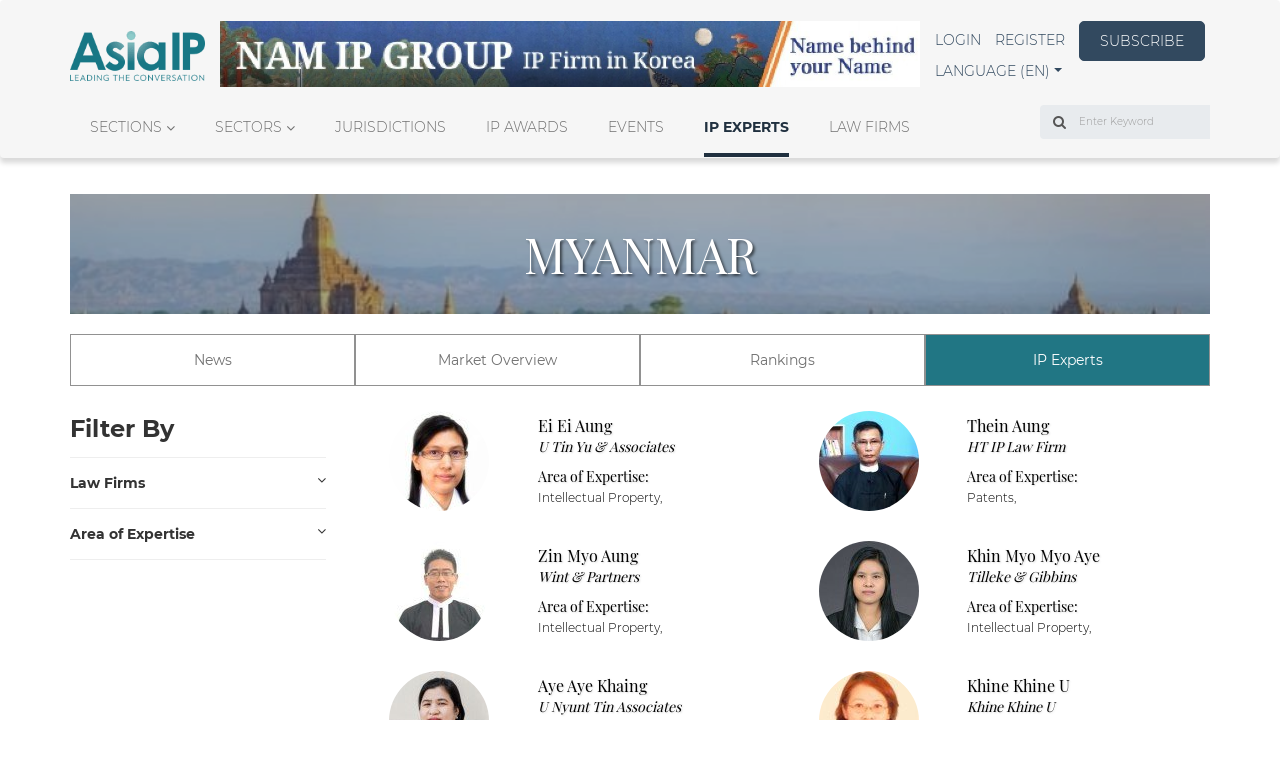

--- FILE ---
content_type: text/html; charset=UTF-8
request_url: https://asiaiplaw.com/ip-expert/myanmar
body_size: 36025
content:
<!DOCTYPE html>
    <html lang="en">
    
    <head>
        <meta charset="utf-8">
        <meta name="viewport" content="width=device-width, initial-scale=1, shrink-to-fit=no">
        <meta name="csrf-token" content="B2FfvVHyzWskYPlx4dxrF9uAxQkgeDp0EFMgdUAD">
        <title>IP Experts: Asia&#039;s Leading Lawyers | Asia IP</title>
        <meta name="description" content="Asia&#039;s leading lawyers and top IP experts. The A list of lawyers">
        <meta name="author" content="Admin Administrator">
        <meta name="keywords" content="asia leading lawyers, IP experts, top ip lawyers, a list, ip stars">
        <link rel="apple-touch-icon" href="https://asiaiplaw.com/storage/imageable/sP2kEoXWjjr866KuF7C7mOv0hsy877E6GJIyyrOi.ico">
        <link rel="icon" type="image/png" href="https://asiaiplaw.com/storage/imageable/sP2kEoXWjjr866KuF7C7mOv0hsy877E6GJIyyrOi.ico"/>

        
        

        <meta property="og:locale" content="en">
        <meta property="og:type" content="">
        <meta property="og:url" content="https://asiaiplaw.com/ip-expert/myanmar">
        <meta property="og:title" content="Myanmar">
        <meta property="og:description" content="&lt;p&gt;&lt;strong&gt;Allen &amp;amp; Gledhill&lt;/strong&gt;&amp;rsquo;s Yangon office is staffed primarily with corporate and commercial lawyers who work closely with the firm&amp;rsquo;s IP lawyers in Singapore. Minn Naing Oo, who is managing director and partner at Allen &amp;amp; Gledhill (Myanmar), is friendly, personable, commercially-minded and is an excellent source of information about Myanmar&amp;rsquo;s legal system. Director Jacqueline Cheong focuses on mergers and acquisitions, joint ventures and corporate restructurings; she acted for Thai Bev in that company&amp;rsquo;s acquisition of 75 percent of Myanmar Distillery Company.&amp;nbsp;&amp;nbsp;&lt;/p&gt;

&lt;p&gt;&lt;strong&gt;Baker McKenzie&lt;/strong&gt; opened its Myanmar office in February 2014, but was ahead of the curve through the establishment of its Myanmar Centre in the firm&amp;rsquo;s Bangkok office in 2012. Say Sujintaya, who has recently retired, was responsible for establishing the IP practice in the Yangon office when she was regional chair of the firm&amp;rsquo;s Asia-Pacific IP group. The team has recently handled the successful registration of the transfer of a trademark portfolio of one of the world&amp;rsquo;s largest consumer retail brands in Myanmar.&amp;nbsp;&amp;nbsp;&lt;/p&gt;

&lt;p&gt;&lt;strong&gt;Biz Law Consult Myanmar&lt;/strong&gt; has ceased business following the apparent assassination of founder and CEO Min Tayzar Nyunt Tin, who had extensive experience advising in IP laws and corporate and commercial laws. The Associated Press reported in March 2023 that Min Tayza was shot dead by &amp;ldquo;self-proclaimed urban guerrillas&amp;rdquo; multiple times while driving his car in Yangon. The group, Urban Owls, accused him of being a business associate of the country&amp;rsquo;s military leaders. A colleague denied the group&amp;rsquo;s allegations, the AP said. Min Tayza was heavily involved in writing Myanmar&amp;rsquo;s new IP laws.&amp;nbsp;&amp;nbsp;&lt;/p&gt;

&lt;p&gt;&lt;strong&gt;DFDL Myanmar&lt;/strong&gt;, part of the regional DFDL law firm, has been in Myanmar since 1995 when the office was part of Russin &amp;amp; Vecchi. Senior legal adviser Ah Lonn Maung and legal adviser Ei Ei Thien advise on intellectual property issues. DFDL has offices in both Yangon and Naypyidaw.&amp;nbsp;&lt;/p&gt;

&lt;p&gt;&lt;strong&gt;Duane Morris &amp;amp; Selvam &lt;/strong&gt;and &lt;strong&gt;Selvam &amp;amp; Partners&lt;/strong&gt; opened a Yangon office in September 2013, with plans to focus on areas including licensing and market entry. The firm is a joint venture between US-based Duane Morris and Singapore-based Selvam. The firm advises U.S. and Singapore clients in Myanmar through Duane Morris &amp;amp; Selvam; Selvam &amp;amp; Partners focuses on local legal matters.&amp;nbsp;&lt;/p&gt;

&lt;p&gt;Bangkok-based new-gen, full-service law firm &lt;strong&gt;ILAWASIA&lt;/strong&gt; has expanded operations to Yangon, where it operates as&lt;strong&gt; ILAW Myanmar&lt;/strong&gt;. Founder and managing partner Somphob Rodboon is engaging, thorough and creative in his search for solutions, whether the problem lies in IP, corporate and commercial or other aspects of business law. On the ground in Yangon, Kyaw Zin Soe is the firm&amp;rsquo;s IP enforcement coordinator; he is well-experienced in ferreting out counterfeit products around Myanmar.&amp;nbsp;&lt;/p&gt;

&lt;p&gt;&lt;strong&gt;Kelvin Chia Yangon&lt;/strong&gt;, which has been active in Myanmar since 1995, is the oldest foreign legal consultancy firm based in Yangon. The firm maintains a large intellectual property registration portfolio and represents many international trademark and patent agents. Foreign consulting attorney Pedro Jose Fausto Bernardo is a key contact.&amp;nbsp;&lt;/p&gt;

&lt;p&gt;&lt;strong&gt;Khine Khine U Law Firm&lt;/strong&gt; is led by Khine Khine U, an important IP lawyer in Yangon. She advises on registering trademarks, patents and designs, and frequently assists in resolving problems with counterfeiters in Myanmar.&amp;nbsp;&lt;/p&gt;

&lt;p&gt;&lt;strong&gt;The Law Chambers&lt;/strong&gt; is noted for its intellectual property work; the firm works exclusively in IP and maritime law. Partner Tin Ohnmar Tun leads the firm&amp;rsquo;s litigation team and represents clients including Louis Vuitton, British American Tobacco, Colgate Palmolive and Fraser and Neave. She is chair of the ASEAN Intellectual Property Association and has been involved in drafting the country&amp;rsquo;s coming IP laws.&amp;nbsp;&lt;/p&gt;

&lt;p&gt;&lt;strong&gt;LawPlus Myanmar&lt;/strong&gt; is the Yangon office Bangkok-based LawPlus, led by managing partner Kowit Somwaiya. The firm is operated by a team of Myanmar lawyers and assistants who have in-depth knowledge and insight of Myanmar law, economy, society, culture and practice. Clients include Big C Supercenter, Pham Nguyen Confectionary, Roche Myanmar and Vital Trading. Yangon-based partner Khin Khin Zaw is a key contact.&amp;nbsp;&lt;/p&gt;

&lt;p&gt;Lucy Wayne is an English solicitor who has spent her career practicing law in Yangon (15 years), Ho Chi Minh City (13 years) and Los Angeles (nine years). You&amp;rsquo;ll still sometimes find her at &lt;strong&gt;Lucy Wayne &amp;amp; Associates&lt;/strong&gt; with an effective, thorough team. The firm&amp;rsquo;s extensive experience in Southeast Asia stems from its work on more than 1,300 major projects in Myanmar and Vietnam, involving investment of around US$14.2 billion in aggregate. In addition to IP and dispute resolution work, the firm is well-respected in inward investment, project finance, infrastructure, telecommunications, petroleum and power generation, mining, and corporate and commercial work, among others.&amp;nbsp;&amp;nbsp;&lt;/p&gt;

&lt;p&gt;&lt;strong&gt;Mirandah Asia&lt;/strong&gt; handles Myanmar IP issues through its office in Singapore, where director Gladys Mirandah brings more than 35 years of IP experience in Asia. She has been admitted to practice in Singapore, the United Kingdom and Brunei. The firm is noted for its work in ASEAN countries and elsewhere, and has offices in Singapore, Kuala Lumpur, Jakarta, Hanoi, Manila and Bangkok, as well as significant experience in Laos, Cambodia, Brunei and India.&amp;nbsp;&lt;/p&gt;

&lt;p&gt;&lt;strong&gt;Myanmar Legal MHM&lt;/strong&gt; is the Yangon office of Japanese law firm Mori Hamada Matsumoto. Partner Win Naing is a good source of advice on IP matters in Myanmar. He has more than two decades of experience, and has been an Advocate of the Supreme Court of the Republic of the Union of Myanmar since 1997.&amp;nbsp;&lt;/p&gt;

&lt;p&gt;&lt;strong&gt;Myanmar Legal Services Limited&lt;/strong&gt; is a local, general practice law firm, where Khin Cho Kyi, the firm&amp;rsquo;s managing director, is a well-respected lawyer with extensive contacts in government.&amp;nbsp;&lt;/p&gt;

&lt;p&gt;&lt;strong&gt;Myanmar Premier International&lt;/strong&gt; and &lt;strong&gt;sister firm Siam Premier International&lt;/strong&gt; are known in the region for providing sound advice. The firm provides a full range of legal services with the focus on foreign investment and transactional advisory, including IP matters, to a diverse group of domestic and international clients.&amp;nbsp;&lt;/p&gt;

&lt;p&gt;&lt;strong&gt;Myanmar Trademark and Patent Law Firm&lt;/strong&gt; represents global brands Adidas, Campari, GE, Honda, Nokia, Panasonic, Volkswagen and others in Myanmar. Senior advocate and firm co-founder Thein Aung is a key contact.&amp;nbsp;&lt;/p&gt;

&lt;p&gt;&lt;strong&gt;MZ &amp;amp; Partners IP Law Firm&lt;/strong&gt;&amp;nbsp;specializes in offering comprehensive intellectual property services to both local and international clients. The firm emphasizes the importance of safeguarding intellectual property in Myanmar, focusing on registering and enforcing trademarks, industrial designs, patents, and utility models. MZ &amp;amp; Partners&amp;rsquo; team consists of skilled local lawyers with a deep understanding of the country&amp;#39;s legal system.&amp;nbsp;&lt;/p&gt;

&lt;p&gt;&lt;strong&gt;Rajah &amp;amp; Tann NK Legal &lt;/strong&gt;is the Myanmar branch of regional firm Rajah &amp;amp; Tann. U Nyien Kyw founded NK Legal in 1980 and is a respected business lawyer.&amp;nbsp;&lt;/p&gt;

&lt;p&gt;&lt;strong&gt;Rouse&lt;/strong&gt; opened its Yangon office in November 2013. It offers patent, design and trademark filing and prosecution and portfolio management as well as a strong focus on IP commercialization, licensing and technology transfer. Senior IP lawyer Moe Mynn Thu and country manager Fabrice Mattei are key contacts. Mattei, who leads the firm&amp;rsquo;s patent group and its climate change group, created and launched PATEMPO, which calculates the pendency rate of patents in China and Southeast Asia; CLIPMATE, the world&amp;rsquo;s first carbon footprint calculator for intellectual property rights; and LITIGASIA, which is the first database that tracks climate change and green tech litigation cases in Southeast Asia.&amp;nbsp;&lt;/p&gt;

&lt;p&gt;Regional firm&lt;strong&gt; Tilleke &amp;amp; Gibbins&lt;/strong&gt; has particular strength in intellectual property in its Yangon office. The Myanmar practice is supported by a team of more than 150 lawyers and consultants spread across five other countries. Yuwadee Thean-ngarm is a director and key contact; in 2017, she was elected secretary-general of the Thai Business Association of Myanmar, further strengthening an already significant platform for advocacy of IP legislative development and the firm&amp;rsquo;s ties with the Myanmar business community. Notable clients include Bayer, CBS Corporation, Red Bull, Siam Cement and Sanofi.&amp;nbsp;&amp;nbsp;&lt;/p&gt;

&lt;p&gt;&lt;strong&gt;Thanlwin Legal&lt;/strong&gt; is a full-service business law firm based in Yangon. It handles a wide range of commercial matters with a particular focus on assisting investors.&amp;nbsp;&amp;nbsp;&lt;/p&gt;

&lt;p&gt;&lt;strong&gt;U Myint Lwin Law Office&lt;/strong&gt; is one of the most reliable firms in the country, with founder Myint Lwin providing consistent, high-quality service. The firm, which was founded in 1994, works with domestic and international clients in obtaining and maintaining trademark registrations. The firm was named the Myanmar Intellectual Property Firm of the Year at the 2024 &lt;em&gt;Asia IP&lt;/em&gt; Awards in Manila.&amp;nbsp;&lt;/p&gt;

&lt;p&gt;&lt;strong&gt;U Nyunt Tin Associates &lt;/strong&gt;has been collecting copies of the cautionary notices published in Myanmar&amp;rsquo;s newspapers for more than 50 years, and has what may be the country&amp;rsquo;s only trademark searching system.&amp;nbsp;&lt;/p&gt;

&lt;p&gt;&lt;strong&gt;U Tin Yu &amp;amp; Associates&lt;/strong&gt; is one of the oldest law firms in Myanmar. It is particularly noted for its expertise in litigation. Associate Hnin Ei Ei Aung is a key IP contact for matters including registration and protection of the Declaration of Ownership of the trademarks and trade names, and other IP rights.&amp;nbsp;&lt;/p&gt;

&lt;p&gt;Regional law firm&lt;strong&gt; VDB Loi&lt;/strong&gt; is skilled in areas such as international trade, licensing and regulatory law and foreign investment. It is a leader in the telecommunications sector, having advised on a multi-billion-dollar telecom investment. The firm employs over 40 lawyers and advisors in Yangon, and has an office in Naypyidaw.&amp;nbsp;&lt;/p&gt;

&lt;p&gt;Formerly Ma Khin Kyi Law Office, &lt;strong&gt;Win Mu Tin&lt;/strong&gt; is one of the leading Intellectual Property law offices in Myanmar. Its office has been providing IP legal services to domestic and international clients, particularly in registering, maintaining and renewing Trade Marks, Patents and Designs in Myanmar.&amp;nbsp;&amp;nbsp;&lt;/p&gt;

&lt;p&gt;The telecommunications, media and technology team at &lt;strong&gt;Wint &amp;amp; Partners&lt;/strong&gt; (formerly known as Polastri Wint &amp;amp; Partners) has advised a leading telecommunications equipment manufacturer in setting up operations in Myanmar, and a Myanmar public company and a leading tower sharing company based in Indonesia in relation to the construction and management of its telecommunications tower network in Myanmar. The firm also has a good reputation as a business law firm.&amp;nbsp;&lt;/p&gt;

&lt;p&gt;&lt;strong&gt;ZICO Law Myanmar&lt;/strong&gt;, the ASEAN-centred network of Kuala Lumpur-based&lt;strong&gt; Zaid Ibrahim &amp;amp; Co.&lt;/strong&gt;, has an office in Yangon. ZICO Law Myanmar&amp;rsquo;s practices include communications, media and technology, corporate commercial and law reform. &amp;ldquo;ZICOlaw is uniquely ASEAN and has offices in Singapore, Cambodia, Indonesia, Myanmar and Thailand. Growing the practice regionally and providing clients with services which are seamless across the region will be our next big challenge,&amp;rdquo; Kuala Lumpur-based partner Siew Ling Su tells Asia IP. ZICO Law Myanmar is helmed by executive chairman Maung Maung Thein, a former Deputy Minister of Finance.&amp;nbsp;&lt;/p&gt;">
        <meta property="og:image" content="">
        <meta property="og:site_name" content="Asia IP">
        <link rel="stylesheet" href="https://cdnjs.cloudflare.com/ajax/libs/bootstrap-multiselect/0.9.13/css/bootstrap-multiselect.css">

        <script defer>
    class LarabugJsClient {
        constructor() {
            window.addEventListener('error', e => {
                this.send(e);
            });
        }

        send(e) {
            return new Promise(function (resolve, reject) {
                let stack = e.error.stack;
                let exception = e.error.toString();

                if (stack) {
                    exception += '\n' + stack;
                }

                let data = {
                    message: e.message,
                    exception: exception,
                    file: e.filename,
                    url: window.location.origin + window.location.pathname,
                    line: e.lineno,
                    column: e.colno,
                    error: e.message,
                    stack: e.error.stack,
                };

                let xhr = new XMLHttpRequest();
                xhr.open("POST", window.location.origin + '/larabug-api/javascript-report', true);
                xhr.setRequestHeader("Content-Type", "application/json;charset=UTF-8");
                xhr.onload = function () {
                    if (this.status >= 200 && this.status < 300) {
                        resolve(xhr.response);
                    } else {
                        reject({
                            status: this.status,
                            statusText: xhr.statusText
                        });
                    }
                };
                xhr.onerror = function () {
                    reject({
                        status: this.status,
                        statusText: xhr.statusText
                    });
                };
                xhr.send(JSON.stringify(data));
            });
        }
    }

    new LarabugJsClient();
</script>

                

        <!-- Google Tag Manager -->
        <script>
            (function(w,d,s,l,i){w[l]=w[l]||[];w[l].push({'gtm.start':
            new Date().getTime(),event:'gtm.js'});var f=d.getElementsByTagName(s)[0],
            j=d.createElement(s),dl=l!='dataLayer'?'&l='+l:'';j.async=true;j.src=
            'https://www.googletagmanager.com/gtm.js?id='+i+dl;f.parentNode.insertBefore(j,f);
            })(window,document,'script','dataLayer','GTM-ZH5GQWCS');
        </script>
        <!-- End Google Tag Manager -->

        <!-- Google tag (gtag.js) -->
        <script async src="https://www.googletagmanager.com/gtag/js?id=G-PR07K87CZK"></script>
        <script>
            window.dataLayer = window.dataLayer || [];
            function gtag(){dataLayer.push(arguments);}
            gtag('js', new Date());

            gtag('config', 'G-PR07K87CZK');
        </script>

        
                <style>html {
        font-family: sans-serif;
        -ms-text-size-adjust: 100%;
        -webkit-text-size-adjust: 100%
    }

    body {
        margin: 0
    }

    header, nav, section {
        display: block
    }

    a {
        background-color: transparent
    }

    h1 {
        font-size: 2em;
        margin: .67em 0
    }

    small {
        font-size: 80%
    }

    img {
        border: 0
    }

    button, input {
        color: inherit;
        font: inherit;
        margin: 0
    }

    button {
        overflow: visible
    }

    button {
        text-transform: none
    }

    button {
        -webkit-appearance: button
    }

    button::-moz-focus-inner, input::-moz-focus-inner {
        border: 0;
        padding: 0
    }

    input {
        line-height: normal
    }

    *, :after, :before {
        -webkit-box-sizing: border-box;
        box-sizing: border-box
    }

    html {
        font-size: 10px
    }

    body {
        font-family: Helvetica Neue, Helvetica, Arial, sans-serif;
        font-size: 14px;
        line-height: 1.42857143;
        color: #333;
        background-color: #fff
    }

    button, input {
        font-family: inherit;
        font-size: inherit;
        line-height: inherit
    }

    a {
        color: #337ab7;
        text-decoration: none
    }

    img {
        vertical-align: middle
    }

    .img-responsive {
        display: block;
        max-width: 100%;
        height: auto
    }

    .sr-only {
        position: absolute;
        width: 1px;
        height: 1px;
        margin: -1px;
        padding: 0;
        overflow: hidden;
        clip: rect(0, 0, 0, 0);
        border: 0
    }

    h1, h2, h3, h4 {
        font-family: inherit;
        font-weight: 500;
        line-height: 1.1;
        color: inherit
    }

    h1, h2, h3 {
        margin-top: 20px;
        margin-bottom: 10px
    }

    h4 {
        margin-top: 10px;
        margin-bottom: 10px
    }

    h1 {
        font-size: 36px
    }

    h2 {
        font-size: 30px
    }

    h3 {
        font-size: 24px
    }

    h4 {
        font-size: 18px
    }

    p {
        margin: 0 0 10px
    }

    small {
        font-size: 85%
    }

    .text-right {
        text-align: right
    }

    .text-center {
        text-align: center
    }

    .text-uppercase {
        text-transform: uppercase
    }

    .text-capitalize {
        text-transform: capitalize
    }

    ul {
        margin-top: 0;
        margin-bottom: 10px
    }

    ul ul {
        margin-bottom: 0
    }

    .list-inline {
        padding-left: 0;
        list-style: none
    }

    .list-inline {
        margin-left: -5px
    }

    .list-inline > li {
        display: inline-block;
        padding-left: 5px;
        padding-right: 5px
    }

    .container {
        margin-right: auto;
        margin-left: auto;
        padding-left: 15px;
        padding-right: 15px
    }

    .container:after, .container:before {
        content: " ";
        display: table
    }

    .container:after {
        clear: both
    }

    @media (min-width: 768px) {
        .container {
            width: 750px
        }
    }

    @media (min-width: 992px) {
        .container {
            width: 970px
        }
    }

    @media (min-width: 1200px) {
        .container {
            width: 1170px
        }
    }

    .row {
        margin-left: -15px;
        margin-right: -15px
    }

    .row:after, .row:before {
        content: " ";
        display: table
    }

    .row:after {
        clear: both
    }

    .col-md-3, .col-md-4, .col-md-6, .col-md-8, .col-md-12, .col-xs-6 {
        position: relative;
        min-height: 1px;
        padding-left: 15px;
        padding-right: 15px
    }

    .col-xs-6 {
        float: left
    }

    .col-xs-6 {
        width: 50%
    }

    @media (min-width: 992px) {
        .col-md-3, .col-md-4, .col-md-6, .col-md-8, .col-md-12 {
            float: left
        }

        .col-md-3 {
            width: 25%
        }

        .col-md-4 {
            width: 33.33333333%
        }

        .col-md-6 {
            width: 50%
        }

        .col-md-8 {
            width: 66.66666667%
        }

        .col-md-12 {
            width: 100%
        }
    }

    label {
        display: inline-block;
        max-width: 100%;
        margin-bottom: 5px;
        font-weight: 700
    }

    .form-control {
        display: block;
        font-size: 14px;
        line-height: 1.42857143;
        color: #555
    }

    .form-control {
        width: 100%;
        height: 34px;
        padding: 6px 12px;
        background-color: #fff;
        background-image: none;
        border: 1px solid #ccc;
        border-radius: 4px;
        -webkit-box-shadow: inset 0 1px 1px rgba(0, 0, 0, .075);
        box-shadow: inset 0 1px 1px rgba(0, 0, 0, .075)
    }

    .form-control::-moz-placeholder {
        color: #999;
        opacity: 1
    }

    .form-control:-ms-input-placeholder {
        color: #999
    }

    .form-control::-webkit-input-placeholder {
        color: #999
    }

    .form-control::-ms-expand {
        border: 0;
        background-color: transparent
    }

    .form-group {
        margin-bottom: 15px
    }

    @media (min-width: 768px) {
        .form-inline .form-group {
            display: inline-block;
            margin-bottom: 0;
            vertical-align: middle
        }

        .form-inline .form-control {
            display: inline-block;
            width: auto;
            vertical-align: middle
        }

        .form-inline .input-group {
            display: inline-table;
            vertical-align: middle
        }

        .form-inline .input-group .form-control, .form-inline .input-group .input-group-addon {
            width: auto
        }

        .form-inline .input-group > .form-control {
            width: 100%
        }
    }

    .btn {
        display: inline-block;
        margin-bottom: 0;
        font-weight: 400;
        text-align: center;
        vertical-align: middle;
        -ms-touch-action: manipulation;
        touch-action: manipulation;
        background-image: none;
        border: 1px solid transparent;
        white-space: nowrap;
        padding: 6px 12px;
        font-size: 14px;
        line-height: 1.42857143;
        border-radius: 4px
    }

    .fade {
        opacity: 0
    }

    .fade.in {
        opacity: 1
    }

    .collapse {
        display: none
    }

    .collapse.in {
        display: block
    }

    .caret {
        display: inline-block;
        width: 0;
        height: 0;
        margin-left: 2px;
        vertical-align: middle;
        border-top: 4px dashed;
        border-top: 4px solid \9;
        border-right: 4px solid transparent;
        border-left: 4px solid transparent
    }

    .dropdown {
        position: relative
    }

    .dropdown-menu {
        position: absolute;
        top: 100%;
        left: 0;
        z-index: 1000;
        display: none;
        float: left;
        min-width: 160px;
        padding: 5px 0;
        margin: 2px 0 0;
        list-style: none;
        font-size: 14px;
        text-align: left;
        background-color: #fff;
        border: 1px solid #ccc;
        border: 1px solid rgba(0, 0, 0, .15);
        border-radius: 4px;
        -webkit-box-shadow: 0 6px 12px rgba(0, 0, 0, .175);
        box-shadow: 0 6px 12px rgba(0, 0, 0, .175);
        background-clip: padding-box
    }

    .dropdown-menu > li > a {
        display: block;
        padding: 3px 20px;
        clear: both;
        font-weight: 400;
        line-height: 1.42857143;
        color: #333;
        white-space: nowrap
    }

    .input-group {
        position: relative;
        display: table;
        border-collapse: separate
    }

    .input-group .form-control {
        position: relative;
        z-index: 2;
        float: left;
        width: 100%;
        margin-bottom: 0
    }

    .input-group-addon, .input-group .form-control {
        display: table-cell
    }

    .input-group-addon {
        width: 1%;
        white-space: nowrap;
        vertical-align: middle
    }

    .input-group-addon {
        padding: 6px 12px;
        font-size: 14px;
        font-weight: 400;
        line-height: 1;
        color: #555;
        text-align: center;
        background-color: #eee;
        border: 1px solid #ccc;
        border-radius: 4px
    }

    .input-group-addon:first-child {
        border-bottom-right-radius: 0;
        border-top-right-radius: 0
    }

    .input-group-addon:first-child {
        border-right: 0
    }

    .input-group .form-control:last-child {
        border-bottom-left-radius: 0;
        border-top-left-radius: 0
    }

    .nav {
        margin-bottom: 0;
        padding-left: 0;
        list-style: none
    }

    .nav:after, .nav:before {
        content: " ";
        display: table
    }

    .nav:after {
        clear: both
    }

    .nav > li, .nav > li > a {
        position: relative;
        display: block
    }

    .nav > li > a {
        padding: 10px 15px
    }

    .nav-tabs {
        border-bottom: 1px solid #ddd
    }

    .nav-tabs > li {
        float: left;
        margin-bottom: -1px
    }

    .nav-tabs > li > a {
        margin-right: 2px;
        line-height: 1.42857143;
        border: 1px solid transparent;
        border-radius: 4px 4px 0 0
    }

    .nav-tabs > li.active > a {
        color: #555;
        background-color: #fff;
        border: 1px solid #ddd;
        border-bottom-color: transparent
    }

    .tab-content > .tab-pane {
        display: none
    }

    .tab-content > .active {
        display: block
    }

    .nav-tabs .dropdown-menu {
        margin-top: -1px;
        border-top-right-radius: 0;
        border-top-left-radius: 0
    }

    .navbar {
        position: relative;
        min-height: 50px;
        margin-bottom: 20px;
        border: 1px solid transparent
    }

    .navbar:after, .navbar:before {
        content: " ";
        display: table
    }

    .navbar:after {
        clear: both
    }

    @media (min-width: 768px) {
        .navbar {
            border-radius: 4px
        }
    }

    .navbar-header:after, .navbar-header:before {
        content: " ";
        display: table
    }

    .navbar-header:after {
        clear: both
    }

    @media (min-width: 768px) {
        .navbar-header {
            float: left
        }
    }

    .navbar-collapse {
        overflow-x: visible;
        padding-right: 15px;
        padding-left: 15px;
        border-top: 1px solid transparent;
        -webkit-box-shadow: inset 0 1px 0 hsla(0, 0%, 100%, .1);
        box-shadow: inset 0 1px 0 hsla(0, 0%, 100%, .1);
        -webkit-overflow-scrolling: touch
    }

    .navbar-collapse:after, .navbar-collapse:before {
        content: " ";
        display: table
    }

    .navbar-collapse:after {
        clear: both
    }

    @media (min-width: 768px) {
        .navbar-collapse {
            width: auto;
            border-top: 0;
            -webkit-box-shadow: none;
            box-shadow: none
        }

        .navbar-collapse.collapse {
            display: block !important;
            height: auto !important;
            padding-bottom: 0;
            overflow: visible !important
        }
    }

    .container > .navbar-collapse, .container > .navbar-header {
        margin-right: -15px;
        margin-left: -15px
    }

    @media (min-width: 768px) {
        .container > .navbar-collapse, .container > .navbar-header {
            margin-right: 0;
            margin-left: 0
        }
    }

    .navbar-brand {
        float: left;
        padding: 15px;
        font-size: 18px;
        line-height: 20px;
        height: 50px
    }

    .navbar-brand > img {
        display: block
    }

    @media (min-width: 768px) {
        .navbar > .container .navbar-brand {
            margin-left: -15px
        }
    }

    .navbar-toggle {
        position: relative;
        float: right;
        margin-right: 15px;
        padding: 9px 10px;
        margin-top: 8px;
        margin-bottom: 8px;
        background-color: transparent;
        background-image: none;
        border: 1px solid transparent;
        border-radius: 4px
    }

    .navbar-toggle .icon-bar {
        display: block;
        width: 22px;
        height: 2px;
        border-radius: 1px
    }

    .navbar-toggle .icon-bar + .icon-bar {
        margin-top: 4px
    }

    @media (min-width: 768px) {
        .navbar-toggle {
            display: none
        }
    }

    .navbar-nav {
        margin: 7.5px -15px
    }

    .navbar-nav > li > a {
        padding-top: 10px;
        padding-bottom: 10px;
        line-height: 20px
    }

    @media (min-width: 768px) {
        .navbar-nav {
            float: left;
            margin: 0
        }

        .navbar-nav > li {
            float: left
        }

        .navbar-nav > li > a {
            padding-top: 15px;
            padding-bottom: 15px
        }
    }

    .navbar-nav > li > .dropdown-menu {
        margin-top: 0;
        border-top-right-radius: 0;
        border-top-left-radius: 0
    }

    .panel {
        margin-bottom: 20px;
        background-color: #fff;
        border: 1px solid transparent;
        border-radius: 4px;
        -webkit-box-shadow: 0 1px 1px rgba(0, 0, 0, .05);
        box-shadow: 0 1px 1px rgba(0, 0, 0, .05)
    }

    .panel-body {
        padding: 15px
    }

    .panel-body:after, .panel-body:before {
        content: " ";
        display: table
    }

    .panel-body:after {
        clear: both
    }

    .panel-heading {
        padding: 10px 15px;
        border-bottom: 1px solid transparent;
        border-top-right-radius: 3px;
        border-top-left-radius: 3px
    }

    .panel-title {
        color: inherit
    }

    .panel-title {
        margin-top: 0;
        margin-bottom: 0;
        font-size: 16px
    }

    .panel-footer {
        padding: 10px 15px;
        background-color: #f5f5f5;
        border-top: 1px solid #ddd;
        border-bottom-right-radius: 3px;
        border-bottom-left-radius: 3px
    }

    .panel-group {
        margin-bottom: 20px
    }

    .panel-group .panel {
        margin-bottom: 0;
        border-radius: 4px
    }

    .panel-group .panel + .panel {
        margin-top: 5px
    }

    .panel-default {
        border-color: #ddd
    }

    .panel-default > .panel-heading {
        color: #333;
        background-color: #f5f5f5;
        border-color: #ddd
    }

    .clearfix:after, .clearfix:before {
        content: " ";
        display: table
    }

    .clearfix:after {
        clear: both
    }

    .pull-right {
        float: right !important
    }

    .hidden {
        display: none !important
    }

    @-ms-viewport {
        width: device-width
    }

    .slick-slider {
        -webkit-box-sizing: border-box;
        box-sizing: border-box;
        -webkit-touch-callout: none;
        -ms-touch-action: pan-y;
        touch-action: pan-y
    }

    .slick-list, .slick-slider {
        position: relative;
        display: block
    }

    .slick-list {
        overflow: hidden;
        margin: 0;
        padding: 0
    }

    .slick-slider .slick-list, .slick-slider .slick-track {
        -webkit-transform: translateZ(0);
        transform: translateZ(0)
    }

    .slick-track {
        margin: 0 !important;
        position: relative;
        top: 0;
        left: 0;
        display: block;
    }

    .slick-track:after, .slick-track:before {
        display: table;
        content: ""
    }

    .slick-track:after {
        clear: both
    }

    .slick-slide {
        display: none;
        float: left;
        height: 100%;
        min-height: 1px
    }

    .slick-slide img {
        display: block
    }

    .slick-initialized .slick-slide {
        display: block
    }

    .relative {
        position: relative
    }

    @font-face {
        font-family: FontAwesome;
        src: url(/fonts/vendor/font-awesome/fontawesome-webfont.eot?674f50d287a8c48dc19ba404d20fe713);
        src: url(/fonts/vendor/font-awesome/fontawesome-webfont.eot?674f50d287a8c48dc19ba404d20fe713) format("embedded-opentype"), url(/fonts/vendor/font-awesome/fontawesome-webfont.woff2?af7ae505a9eed503f8b8e6982036873e) format("woff2"), url(/fonts/vendor/font-awesome/fontawesome-webfont.woff?fee66e712a8a08eef5805a46892932ad) format("woff"), url(/fonts/vendor/font-awesome/fontawesome-webfont.ttf?b06871f281fee6b241d60582ae9369b9) format("truetype"), url(/fonts/vendor/font-awesome/fontawesome-webfont.svg?912ec66d7572ff821749319396470bde) format("svg");
        font-weight: 400;
        font-style: normal
    }

    .fa {
        display: inline-block;
        font: normal normal normal 14px/1 FontAwesome;
        font-size: inherit;
        text-rendering: auto;
        -webkit-font-smoothing: antialiased;
        -moz-osx-font-smoothing: grayscale
    }

    .pull-right {
        float: right
    }

    .fa.pull-right {
        margin-left: .3em
    }

    .fa-search:before {
        content: "\F002"
    }

    .fa-chevron-up:before {
        content: "\F077"
    }

    .fa-angle-right:before {
        content: "\F105"
    }

    .fa-angle-down:before {
        content: "\F107"
    }

    .sr-only {
        position: absolute;
        width: 1px;
        height: 1px;
        padding: 0;
        margin: -1px;
        overflow: hidden;
        clip: rect(0, 0, 0, 0);
        border: 0
    }

    body {
        font-family: Montserrat, sans-serif
    }

    body a {
        text-decoration: none !important
    }

    body .panel {
        border-radius: 0
    }

    .mrgnauto {
        margin: 0 auto
    }

    .title__light {
        font-size: 24px
    }

    .title__light, .title__light--small {
        font-weight: 500;
        color: #fff;
        text-shadow: 1px 1px 2px rgba(0, 0, 0, .15);
        font-family: Playfair Display, serif
    }

    .title__light--small {
        font-size: 16px;
        line-height: 23px
    }

    .title__dark--mid {
        font-size: 18px;
        font-weight: 500;
        color: #000;
        text-shadow: 1px 1px 2px rgba(0, 0, 0, .15);
        font-family: Playfair Display, serif;
        margin-top: 5px
    }

    .section-title {
        display: inline-block;
        font-size: 16px;
        font-weight: 700;
        color: #32495f;
        margin-bottom: 40px
    }

    .section-title a {
        color: #32495f
    }

    .p15 {
        padding: 15px
    }

    .mt0 {
        margin-top: 0
    }

    .mr20 {
        margin-right: 20px
    }

    .mb0 {
        margin-bottom: 0
    }

    .mb10 {
        margin-bottom: 10px
    }

    .mb20 {
        margin-bottom: 20px
    }

    .mb25 {
        margin-bottom: 25px
    }

    .mb30 {
        margin-bottom: 30px
    }

    .mb40 {
        margin-bottom: 40px
    }

    .mb60 {
        margin-bottom: 60px
    }

    .mb85 {
        margin-bottom: 85px
    }

    .dblock {
        display: block
    }

    .diblock {
        display: inline-block
    }

    .h-100 {
        height: 100%
    }

    .p0 {
        padding: 0
    }

    .basic {
        font-size: 14px;
        font-weight: 300
    }

    .basic__light {
        color: #fff
    }

    .basic__dark {
        color: #000
    }

    .linkable {
        font-size: 14px;
        font-weight: 300;
        color: #32495f
    }

    .btnlink {
        width: 126px;
        height: 40px;
        border-radius: 5px;
        border-color: #32495f;
        background-color: #32495f;
        font-size: 14px;
        font-weight: 300;
        color: #fff;
        line-height: 27px
    }

    .btnmore {
        font-size: 14px;
        font-weight: 700;
        color: #9da7b2
    }

    .text-center {
        text-align: center
    }

    .banner-wrapper {
        max-width: 1920px;
        width: 100%;
        margin: 0 auto
    }

    .for-mobile {
        display: none
    }

    .block .left-content, .block .right-content {
        padding: 7.5px
    }

    .block .panel-heading {
        border-radius: 0
    }

    .block .panel-heading:after {
        content: "";
        position: absolute;
        background: -webkit-gradient(linear, left top, left bottom, from(hsla(0, 0%, 100%, 0)), to(#000));
        background: linear-gradient(180deg, hsla(0, 0%, 100%, 0), #000);
        width: 100%;
        height: 100%;
        bottom: 0;
        top: 1px;
        opacity: .7
    }

    .block .panel-heading img {
        width: 100%;
        -o-object-fit: cover;
        object-fit: cover
    }

    .block .panel-body.with-content {
        height: 100%;
        width: 100%;
        position: absolute;
        bottom: 0
    }

    .block .panel-body.with-content .item-content {
        padding: 15px;
        position: absolute;
        bottom: 0;
        width: 100%
    }

    .block .panel-body.with-content .item-content:after {
        content: "";
        display: block;
        width: 55px;
        height: 4px;
        position: absolute;
        bottom: 0;
        background: #fff
    }

    .block .panel-body.with-content .item-content .title__light {
        position: absolute;
        bottom: 20px;
        margin-bottom: 0
    }

    .block.custom-border {
        border-top: 4px solid #f2f2f2
    }

    .block.custom-border .section-title:after {
        content: "";
        display: block;
        width: 100%;
        height: 4px;
        position: absolute;
        top: -24px;
        background: #20303f
    }

    .block-in-depth-analysis .custom-slider .slick-prev, .intro-articles.block .custom-slider .slick-prev, .news.block .custom-slider .slick-prev, .people-and-place.block .custom-slider .slick-prev {
        top: auto;
        bottom: -10%;
        left: .8%
    }

    .block-in-depth-analysis .custom-slider .slick-next, .intro-articles.block .custom-slider .slick-next, .news.block .custom-slider .slick-next, .people-and-place.block .custom-slider .slick-next {
        top: auto;
        bottom: -10%;
        left: 2.8%
    }

    .people-and-place.block .custom-slider .slick-next, .people-and-place.block .custom-slider .slick-prev {
        bottom: -35%
    }

    .block-news > .row {
        margin: 0 -7.5px
    }

    .block-news .item {
        padding: 0 7.5px
    }

    .block-news .item .panel-body { /* height: 149px; */
        overflow: hidden
    }

    .block-people-places .item .img-holder, .block-people-places .item .item--content {
        padding: 0 7.5px
    }

    .block-in-depth-analysis > .row {
        margin: 0 -7.5px
    }

    .block-in-depth-analysis .item {
        padding: 0 7.5px
    }

    .block-in-depth-analysis .custom-slider {
        margin-bottom: 40px
    }

    .block-in-depth-analysis .panel-footer {
        border: none
    }

    .block-in-depth-analysis .item--content {
        min-height: 50px
    }

    .ip-analysts .panel .p15 {
        background: #20303f;
        color: #fff
    }

    .tabular.block .nav-tabs a {
        font-size: 12px;
        color: #707070;
        border: none;
        background-color: transparent
    }

    .tabular.block .nav-tabs .active > a {
        color: #333;
        font-weight: 700;
        border: none;
        background-color: transparent
    }

    .more-articles .custom-border {
        border-color: #9da7b2
    }

    .more-articles .magazine-item a {
        color: #333
    }

    .more-articles .article-blocks .custom-border {
        border-color: #9da7b2
    }

    .more-articles .article-blocks .item {
        padding: 20px 15px;
        padding-bottom: 15px;
        background-color: #ebedef
    }

    .more-articles .article-blocks nav {
        margin-top: 19px;
        margin-right: 50%
    }

    .more-articles .article-blocks .dropdown-toggle.menu {
        text-transform: uppercase;
        font-size: 14px;
        font-weight: 700;
        color: #9da7b2;
        padding: 0
    }

    .more-articles .article-blocks .dropdown-menu {
        left: 100%;
        top: 0
    }

    .more-articles .article-blocks .dropdown-menu a {
        font-size: 12px
    }

    .most-read .linkable {
        display: inline-block
    }

    .most-read .row {
        margin: 0 -7.5px
    }

    .most-read .article-body, .most-read .article-image {
        padding: 0 7.5px
    }

    .most-read .title__dark--mid {
        font-size: 16px;
        color: #5f6772;
        font-weight: 700;
        font-style: italic
    }

    .most-read .date {
        font-size: 12px;
        font-weight: 300;
        color: #000
    }

    .news .item .panel {
        -webkit-box-shadow: none;
        box-shadow: none;
        border: none;
        background-color: #f5f5f5;
        height: 100%;
    }

    .mt20 {
        margin-top: 20px
    }

    .footer .block.custom-border .section-title {
        color: #fff
    }

    .footer .block.custom-border .section-title:after {
        background: #fff
    }

    .footer .block-about.block.custom-border .section-title {
        display: none
    }

    .scrollbutton {
        position: fixed;
        z-index: 500;
        right: 20px;
        background-color: #2c3e50;
        color: #fff;
        border-radius: 50%;
        border: none;
        height: 40px;
        width: 40px;
        opacity: .5;
        outline: none !important;
        display: none
    }

    .scrollbutton.scroll-bottom {
        bottom: 30px
    }

    @media  screen and (max-width: 767px) {
        .scrollbutton {
            right: 5px
        }

        .scrollbutton.scroll-bottom {
            bottom: 15px
        }
    }

    .custom-slider .panel {
        -webkit-box-shadow: none;
        box-shadow: none;
        border-color: transparent
    }

    .custom-slider .slick-arrow {
        z-index: 1
    }

    .custom-slider .slick-prev {
        border: 1px solid #9da7b2
    }

    .custom-slider .slick-prev {
        background: url("/img/icons/prev.svg") no-repeat;
        background-position: 50%;
        background-size: 35%
    }

    .custom-slider .slick-prev:after, .custom-slider .slick-prev:before {
        display: none
    }

    .custom-slider .slick-next {
        border: 1px solid #9da7b2
    }

    .custom-slider .slick-next {
        background: url("/img/icons/next.svg") no-repeat;
        background-position: 50%;
        background-size: 35%
    }

    .custom-slider .slick-next:after, .custom-slider .slick-next:before {
        display: none
    }

    .custom-slider .slick-slide {
        height: auto
    }

    .user-menu .navbar-header .navbar-brand {
        max-width: 100%;
        height: 50px;
        padding: 0
    }

    @media  screen and (max-width: 991px) {
        .user-menu .navbar-header .navbar-brand {
            padding-left: 15px
        }
    }

    @media  screen and (max-width: 991px) {
        .user-menu {
            padding-top: 20px
        }
    }

    .front .block-news .item .item__rm {
        text-align: right;
        padding: 0 15px 15px
    }

    .front .block-news .item .item__rm a {
        font-size: 14px;
        font-weight: 700;
        color: #9da7b2
    }

    @font-face {
        font-family: slick;
        src: url(/fonts/vendor/slick-carousel/slick/slick.eot?ced611daf7709cc778da928fec876475);
        src: url(/fonts/vendor/slick-carousel/slick/slick.eot?ced611daf7709cc778da928fec876475) format("embedded-opentype"), url(/fonts/vendor/slick-carousel/slick/slick.woff?b7c9e1e479de3b53f1e4e30ebac2403a) format("woff"), url(/fonts/vendor/slick-carousel/slick/slick.ttf?d41f55a78e6f49a5512878df1737e58a) format("truetype"), url(/fonts/vendor/slick-carousel/slick/slick.svg?f97e3bbf73254b0112091d0192f17aec) format("svg");
        font-weight: 400;
        font-style: normal
    }

    .slick-next, .slick-prev {
        position: absolute;
        display: block;
        height: 20px;
        width: 20px;
        line-height: 0;
        font-size: 0;
        top: 50%;
        -webkit-transform: translateY(-50%);
        transform: translateY(-50%);
        padding: 0;
        border: none
    }

    .slick-next, .slick-prev {
        background: transparent;
        color: transparent;
        outline: none
    }

    .slick-next:before, .slick-prev:before {
        font-family: slick;
        font-size: 20px;
        line-height: 1;
        color: #fff;
        opacity: .75;
        -webkit-font-smoothing: antialiased;
        -moz-osx-font-smoothing: grayscale
    }

    .slick-prev {
        left: -25px
    }

    .slick-prev:before {
        content: "\2190"
    }

    .slick-next {
        right: -25px
    }

    .slick-next:before {
        content: "\2192"
    }

    @media (min-width: 320px) and (max-width: 767px) {
        .for-desktop .nav.nav-tabs {
            display: none
        }
    }

    @media  only screen and (min-width: 1200px) {
        .for-mobile {
            display: none
        }

        .for-desktop .nav.nav-tabs {
            display: block
        }
    }

    @media (min-width: 992px) {
        #myNavbar:after, #myNavbar:before {
            display: none
        }

        .navbar > .container .navbar-brand {
            margin-left: 0 !important
        }

        .user-menu {
            padding-top: 20px;
            margin-bottom: 36px
        }

        .user-menu .menu-desktop {
            padding: 0;
            display: -webkit-box !important;
            display: -ms-flexbox !important;
            display: flex !important;
            -webkit-box-pack: justify;
            -ms-flex-pack: justify;
            justify-content: space-between
        }

        .more-articles > .row {
            margin: 0 -7.5px
        }

        .more-articles .left-content, .more-articles .right-content {
            padding: 0 7.5px;
            margin-bottom: 40px
        }

        .more-articles .right-content .row {
            margin: 0
        }

        .article-blocks .magazine {
            padding: 0
        }

        .article-blocks .magazine-item {
            padding: 8px 0
        }

        .block-people-places .panel-heading {
            max-height: 125px;
            overflow: hidden
        }

        .tabular.block .section-title {
            float: left
        }

        .tabular.block .nav-tabs {
            display: -webkit-box;
            display: -ms-flexbox;
            display: flex;
            -webkit-box-pack: end;
            -ms-flex-pack: end;
            justify-content: flex-end
        }

        .tabular.block li.dropdown {
            float: right
        }
    }

    .filter-icon {
        transition: transform 0.5s ease;
    }

    .gray-hover:hover {
        background-color: rgb(245,244,244);
        transition: background-color 0.3s;
    }

    .gray-hover:hover span {
        text-decoration: underline;
    }

    .title__dark--small,
    .title__dark--small a {
        font-size: 14px;
        font-weight: 500;
        color: #000;
        text-shadow: 1px 1px 2px rgba(0, 0, 0, 0.15);
        font-family: "Playfair Display", serif;
        margin-top: 5px;
    }

    .social-link{
        color: white;
        transition: color 0.3s;
    }

    .social-link:hover {
        color: #217783;
    }
</style>        <style>
            .processing-page-load {
                overflow: hidden;
                background-color: #fff;
            }

            .processing-page-load .main-footer, .processing-page-load .main-wrapper {
                opacity: 0;
            }

            .ip-processing-page-load {
                /* overflow: hidden; */
                background-color: #fff;
            }

            .ip-processing-page-load .main-footer, .ip-processing-page-load .main-wrapper {
                opacity: 1;
            }

            .page-loading {
                display: none;
                opacity: 0;
            }

            .page-loading.page-loading-fixed {
                position: fixed;
                left: 0;
                top: 40%;
                width: 100%;
                text-align: center;
                z-index: 3
            }

            .page-loading.page-loading-absolute {
                position: absolute;
                left: 0;
                top: 40%;
                width: 100%;
                text-align: center;
                z-index: 3
            }

            .page-loading p {
                letter-spacing: .05ex;
                font-weight: 300;
                color: #676767;
                margin: 10px 0
            }

            .page-loading.page-loading-show {
                display: block;
                opacity: 1;
            }

            .admin-wrapper .navbar-inverse .navbar-collapse, .navbar-inverse .navbar-form {
                border-color: #101010;
                background: #fff
            }

            .user-menu.mobile {
                display: block
            }

            .user-menu {
                display: none;
                border-radius: 0;
                background: #f6f6f6;
                box-shadow: 0 5px 5px 0 rgba(0, 0, 0, .15)
            }

            .user-menu .logo {
                font-size: 40px;
                background: -webkit-gradient(linear, left top, left bottom, from(#366471), to(#203140));
                -webkit-background-clip: text;
                -webkit-text-fill-color: transparent;
                text-shadow: 1px 1px 2px rgba(0, 0, 0, .15);
                font-display: swap;
                font-family: "SF New Republic"
            }

            .user-menu .tag-line {
                font-size: 18px;
                color: #399;
                font-display: swap;
                font-family: "SF New Republic"
            }

            .user-menu .navbar-collapse .navbar-nav .leaf {
                padding: 0 20px
            }

            .user-menu .navbar-collapse .navbar-nav .leaf a {
                padding: 0 0 20px;
                margin-top: 30px;
                font-size: 14px;
                font-weight: 300;
                color: #707070;
                text-transform: uppercase;
                transition: all ease .3s
            }

            .user-menu .navbar-collapse .navbar-nav .leaf a:after {
                content: "";
                display: block;
                width: 0;
                height: 4px;
                position: absolute;
                bottom: 0;
                background: #20303f;
                transition: width .3s
            }

            .user-menu .navbar-collapse .navbar-nav .leaf a:active, .user-menu .navbar-collapse .navbar-nav .leaf a:focus, .user-menu .navbar-collapse .navbar-nav .leaf a:hover {
                color: #20303f;
                background-color: transparent;
                transition: all ease .3s
            }

            .user-menu .navbar-collapse .navbar-nav .leaf a:active:after, .user-menu .navbar-collapse .navbar-nav .leaf a:focus:after, .user-menu .navbar-collapse .navbar-nav .leaf a:hover:after {
                width: 100%;
                transition: width .3s
            }

            .user-menu .navbar-collapse .navbar-nav .leaf.active > .menu, .user-menu .navbar-collapse .navbar-nav .leaf.active > a {
                color: #20303f;
                font-weight: 700
            }

            .user-menu .navbar-collapse .navbar-nav .leaf.active > .menu:after, .user-menu .navbar-collapse .navbar-nav .leaf.active > a:after {
                width: 100%
            }

            .user-menu .navbar-collapse .navbar-nav .dropdown.leaf .fa {
                transition: all ease .5s
            }

            .user-menu .navbar-collapse .navbar-nav .dropdown.leaf:hover .fa {
                transform: rotate(180deg);
                transition: all ease .5s
            }

            .user-menu .navbar-collapse .navbar-nav .dropdown.leaf a .fa {
                margin-top: 5%;
                transition: all ease .3s
            }

            .user-menu .navbar-collapse .navbar-nav .dropdown.leaf a:after {
                display: none
            }

            .user-menu .navbar-collapse .navbar-nav .dropdown .dropdown-menu li {
                padding: 0
            }

            .user-menu .navbar-collapse .navbar-nav .dropdown .dropdown-menu a {
                font-size: 12px;
                margin-top: 0;
                padding: 10px;
                transition: all ease .3s
            }

            .user-menu .navbar-collapse .navbar-nav .dropdown .dropdown-menu a:hover {
                color: #20303f;
                background-color: #f6f6f6;
                transition: all ease .3s
            }

            .user-menu .navbar-collapse .navbar-nav .dropdown-menu > .active > a, .user-menu .navbar-collapse .navbar-nav .dropdown-menu > .active > a:focus, .user-menu .navbar-collapse .navbar-nav .dropdown-menu > .active > a:hover {
                background-color: transparent
            }

            .user-menu .navbar-header .icon-bar {
                background: #399
            }

            .user-menu .navbar-header .navbar-brand {
                display: block;
                max-height: 50px;
                max-width: 200px;
            }

            .user-menu .navbar-header .navbar-brand img {
                max-height: 100%
            }

            .user-menu form {
                width: 170px;
                display: flex;
                flex-direction: column;
                justify-content: center
            }

            .user-menu form .form-control, .user-menu form .input-group-addon {
                box-shadow: none;
                border-color: transparent;
                background-color: #e8ebee
            }

            .user-menu form .form-control:focus, .user-menu form .input-group-addon:focus {
                box-shadow: none
            }

            .user-menu form .form-control {
                font-size: 10px;
                font-weight: 300;
                color: #32495f
            }

            .user-menu .navbar-header .navbar-toggle .icon-bar {
                width: 22px;
                transition: all .2s
            }

            .user-menu .navbar-header .navbar-toggle.cross .top-bar {
                transform: rotate(45deg);
                transform-origin: 10% 10%
            }

            .user-menu .navbar-header .navbar-toggle.cross .middle-bar {
                opacity: 0
            }

            .user-menu .navbar-header .navbar-toggle.cross .bottom-bar {
                transform: rotate(-45deg);
                transform-origin: 10% 90%
            }

            .user-menu .navbar-header .navbar-toggle .bottom-bar, .user-menu .navbar-header .navbar-toggle .top-bar {
                transform: rotate(0)
            }

            .user-menu .navbar-header .navbar-toggle .middle-bar {
                opacity: 1
            }

            @media  only screen and (min-width: 320px) {
                .menu-mobile {
                    display: block;
                    position: fixed;
                    top: 0;
                    width: 0;
                    height: 100%;
                    z-index: 1
                }

                .menu-mobile .form-inline, .menu-mobile a {
                    display: none !important
                }

                .menu-mobile .form-inline {
                    width: 100%
                }

                .menu-mobile.extended {
                    display: block !important;
                    z-index: 99;
                    background-color: #fff;
                    box-shadow: 0 1px 2px 3px rgba(0, 0, 0, .2);
                    width: 80%;
                    transition: width ease .3s;
                    overflow-y: auto
                }

                .menu-mobile.extended .form-inline, .menu-mobile.extended a {
                    display: block !important
                }
            }

            @media  only screen and (min-width: 992px) {
                .user-menu {
                    display: block
                }

                .user-menu.mobile {
                    display: none
                }
            }

            .intro.block > .row {
                margin: 0 -7.5px
            }

            .intro.block .left-content .panel-heading img {
                max-height: 438px
            }

            .intro.block .right-content .panel-heading img {
                max-height: 207px
            }

            .intro.block .right-content .item-ereader .panel-heading img {
                min-height: 209px
            }

            .intro.block .right-content .panel-body.with-content {
                display: flex;
                flex-direction: column;
                justify-content: center;
                align-content: center;
                align-items: center
            }

            .intro.block .right-content .panel-body.with-content .subtitle__light--small, .intro.block .right-content .panel-body.with-content .title__light--bold {
                margin: 0;
                transition: all ease .3s
            }

            .block-featured-article > .row {
                margin: 0 -7.5px
            }

            .block-featured-article .item {
                padding: 0 7.5px
            }
        </style>
        <style> /* playfair-display-regular - latin */
            @font-face {
                font-family: 'Playfair Display';
                font-style: normal;
                font-weight: 400;
                font-display: swap;
                src: url('/fonts/playfair-display-v18-latin-regular.woff2') format('woff2'), /* Chrome 26+, Opera 23+, Firefox 39+ */ url('/fonts/playfair-display-v18-latin-regular.woff') format('woff'); /* Chrome 6+, Firefox 3.6+, IE 9+, Safari 5.1+ */
            }

            /* playfair-display-700 - latin */
            @font-face {
                font-family: 'Playfair Display';
                font-style: normal;
                font-weight: 700;
                font-display: swap;
                src: url('/fonts/playfair-display-v18-latin-700.woff2') format('woff2'), /* Chrome 26+, Opera 23+, Firefox 39+ */ url('/fonts/playfair-display-v18-latin-700.woff') format('woff'); /* Chrome 6+, Firefox 3.6+, IE 9+, Safari 5.1+ */
            }

            /* montserrat-300 - latin */
            @font-face {
                font-family: 'Montserrat';
                font-style: normal;
                font-weight: 300;
                font-display: swap;
                src: url('/fonts/montserrat-v14-latin-300.woff2') format('woff2'), /* Chrome 26+, Opera 23+, Firefox 39+ */ url('/fonts/montserrat-v14-latin-300.woff') format('woff'); /* Chrome 6+, Firefox 3.6+, IE 9+, Safari 5.1+ */
            }

            /* montserrat-regular - latin */
            @font-face {
                font-family: 'Montserrat';
                font-style: normal;
                font-weight: 400;
                font-display: swap;
                src: url('/fonts/montserrat-v14-latin-regular.woff2') format('woff2'), /* Chrome 26+, Opera 23+, Firefox 39+ */ url('/fonts/montserrat-v14-latin-regular.woff') format('woff'); /* Chrome 6+, Firefox 3.6+, IE 9+, Safari 5.1+ */
            }

            /* montserrat-700 - latin */
            @font-face {
                font-family: 'Montserrat';
                font-style: normal;
                font-weight: 700;
                font-display: swap;
                src: url('/fonts/montserrat-v14-latin-700.woff2') format('woff2'), /* Chrome 26+, Opera 23+, Firefox 39+ */ url('/fonts/montserrat-v14-latin-700.woff') format('woff'); /* Chrome 6+, Firefox 3.6+, IE 9+, Safari 5.1+ */
            }

            @font-face {
                font-family: 'SF New Republic';
                font-style: normal;
                font-weight: 500;
                font-display: swap;
                src: url('/fonts/SF_New_Republic.ttf') format('truetype')
            }

            @font-face {
                font-family: FontAwesome;
                font-style: normal;
                font-weight: 500;
                font-display: swap;
                src: url('/fonts/vendor/font-awesome/fontawesome-webfont.woff2?af7ae505a9eed503f8b8e6982036873e') format('woff2');
            } </style>

        <!-- Check if the language is set to RTL, so apply the RTL layouts -->
        <!-- Otherwise apply the normal LTR layouts -->
                    <link rel="preload" href="/css/frontend-core.css?id=e915d19acc46e080b60b" as="style" onload="this.rel='stylesheet'">
            <link rel="preload" href="/css/frontend.css?id=9fb6c80365e5282f0a1a" as="style" onload="this.rel='stylesheet'">
                
        
    </head>

    <body class=" node node-type-page
node-page-17  
    ip-processing-page-load"
          >

    <!-- Google Tag Manager (noscript) -->
    <noscript>
        <iframe src="https://www.googletagmanager.com/ns.html?id=GTM-ZH5GQWCS"
        height="0" width="0" style="display:none;visibility:hidden">
        </iframe>
    </noscript>

    <div class="page-loading page-loading-fixed page-loading-show">
    <noscript>
    <div class="script-message">
        <p class="basic">
            We recommend to enable your javascript upon using this website to see full functionality.
		<br />
		Please click the link on how to enable it:
            <a href="https://www.enable-javascript.com/">https://www.enable-javascript.com/</a>
        </p>
    </div>
</noscript>    <p>Please wait while the page is loading...</p>
    <img src="https://asiaiplaw.com/img/dual-ring.svg" alt="loader">
</div>

    <div id="app"
         class="main-wrapper ">
                        <header class="navbar user-menu">
    <div class="container">
        <div class="navbar-header">
            <button type="button" class="navbar-toggle" data-toggle="collapse" data-target="#myNavbar">
                <span class="icon-bar"></span>
                <span class="icon-bar"></span>
                <span class="icon-bar"></span>
            </button>
            
            
            <a class="navbar-brand mt10" href="https://asiaiplaw.com">
                <img src="/storage/imageable/setting/a87ff679a2f3e71d9181a67b7542122c/ASIA IP LOGO NEW-dafault.png" alt="Site Logo">
                
            </a>
            
            

            
            

        </div>
        <div class="d-flex">
            <div class="ad-banner px-15 flex-1">
                
                
                                    <a href="https://nampat.co.kr/" data-pageurl="https://asiaiplaw.com/ip-expert/myanmar" data-id="169" data-adurl="https://nampat.co.kr/" class="ad-click-rate">
                                                    <img src="https://asiaiplaw.com/storage/imageable/ad/3636638817772e42b59d74cff571fbb3/NAM IP Group Banner_page-0001-preview.jpg" class="img-responsive" alt="NAM IP 2026">
                                            </a>
                            </div>
            <div class="auth-buttons">
                                    <div class="login clearfix ml-auto">
                        <nav role="navigation" class="nav-user w-100">
                            <ul class="pull-right list-inline">
                                                                    <li><a href="https://asiaiplaw.com/login" class="linkable mr20px
                         text-uppercase">Login</a></li>
                                    <li><a href="https://asiaiplaw.com/register" class="linkable mr20px
                         text-uppercase">Register</a></li>
                                    <li><a href="https://asiaiplaw.com/subscribe" class="btn btnlink text-uppercase">Subscribe</a>
                                    </li>
                                                            </ul>
                        </nav>
                    </div>
                
                <nav role="navigation" class="nav-lang">
                    <ul class="nav navbar-nav">
                                                    <li class="nav-item dropdown">
                                <a class="nav-link dropdown-toggle nav-link" data-toggle="dropdown" href="#" role="button"
                                    aria-haspopup="true" aria-expanded="false">
                                        <span class="d-md-down-none">Language (EN)</span>
                                </a>
                                <ul class="dropdown-menu" aria-labelledby="navbarDropdownLanguageLink">
                                                                                                                        <li class="leaf">
                                                <a href="/lang/zh" class="dropdown-item">Chinese Simplified</a>
                                            </li>
                                                                                                                                                                <li class="leaf">
                                                <a href="/lang/zh-TW" class="dropdown-item">Chinese Traditional</a>
                                            </li>
                                                                                                                                                                                        </ul>                                
                            </li>
                                            </ul>
                </nav>
            </div>
        </div>
        <div class="clearfix"></div>
        <div class="collapse navbar-collapse menu-desktop" id="myNavbar">
            <nav role="navigation">
                <ul class="nav navbar-nav menu-navbar-main-menu menu-main-menu ql-container relative">
                        
                            
                    <li class="dropdown leaf leaf">
                        <a href="#" class="dropdown-toggle menu clearfix" data-toggle="dropdown">
                            Sections
                                                            <i class="fa fa-angle-down pull-right"></i>
                                                    </a>
                        <ul class="dropdown-menu">
                                                <li class="leaf "><a
                                href="https://asiaiplaw.com/section/cover-story">Cover Story</a></li>
                                                                <li class="leaf "><a
                                href="https://asiaiplaw.com/section/in-depth">In Depth</a></li>
                                                                <li class="leaf "><a
                                href="https://asiaiplaw.com/section/news-analysis">News Analysis</a></li>
                                                                <li class="leaf "><a
                                href="https://asiaiplaw.com/section/the-verdict">The Verdict</a></li>
                                                                <li class="leaf "><a
                                href="https://asiaiplaw.com/section/people-places">People &amp; Places</a></li>
                                                                <li class="leaf "><a
                                href="https://asiaiplaw.com/section/ip-analysts">IP Analysts</a></li>
                                                                <li class="leaf "><a
                                href="https://asiaiplaw.com/section/strategy-guides">Strategy Guides</a></li>
                                                                <li class="leaf "><a
                                href="https://asiaiplaw.com/section/ip-experts">IP Experts</a></li>
                                    </ul>
                        </li>
                                            
                    <li class="dropdown leaf leaf">
                        <a href="#" class="dropdown-toggle menu clearfix" data-toggle="dropdown">
                            Sectors
                                                            <i class="fa fa-angle-down pull-right"></i>
                                                    </a>
                        <ul class="dropdown-menu">
                                                <li class="leaf "><a
                                href="https://asiaiplaw.com/sector/trademarks">Trademarks</a></li>
                                                                <li class="leaf "><a
                                href="https://asiaiplaw.com/sector/prosecution">Prosecution</a></li>
                                                                <li class="leaf "><a
                                href="https://asiaiplaw.com/sector/pharma-biotech">Pharma &amp; Biotech</a></li>
                                                                <li class="leaf "><a
                                href="https://asiaiplaw.com/sector/patents">Patents</a></li>
                                                                <li class="leaf "><a
                                href="https://asiaiplaw.com/sector/media">Media</a></li>
                                                                <li class="leaf "><a
                                href="https://asiaiplaw.com/sector/litigation">Litigation</a></li>
                                                                <li class="leaf "><a
                                href="https://asiaiplaw.com/sector/licensing-franchising">Licensing &amp; Franchising</a></li>
                                                                <li class="leaf "><a
                                href="https://asiaiplaw.com/sector/it-telecoms">IT &amp; Telecoms</a></li>
                                                                <li class="leaf "><a
                                href="https://asiaiplaw.com/sector/ip-management">IP Management</a></li>
                                                                <li class="leaf "><a
                                href="https://asiaiplaw.com/sector/-2">Industrial Designs</a></li>
                                                                <li class="leaf "><a
                                href="https://asiaiplaw.com/sector/enforcement">Enforcement</a></li>
                                                                <li class="leaf "><a
                                href="https://asiaiplaw.com/sector/dispute-resolution">Dispute Resolution</a></li>
                                                                <li class="leaf "><a
                                href="https://asiaiplaw.com/sector/copyright">Copyright</a></li>
                                    </ul>
                        </li>
                                                                        
                        <li class="leaf"><a
                            href="https://asiaiplaw.com/jurisdiction">Jurisdictions</a></li>
                                                                                            
                        <li class="leaf"><a
                            href="https://asiaiplaw.com/ip-awards">IP Awards</a></li>
                                                                                            
                        <li class="leaf"><a
                            href="https://asiaiplaw.com/events">Events</a></li>
                                                                                            
                        <li class="leaf active"><a
                            href="https://asiaiplaw.com/ip-expert">IP Experts</a></li>
                                                                                            
                        <li class="leaf"><a
                            href="https://asiaiplaw.com/law-firm">Law Firms</a></li>
                                                        </ul>
    
            </nav>
            <form class="form-inline" method="get" action="https://asiaiplaw.com/search">
                <div class="form-group">
                    <label for="search-keyword" class="sr-only">Search</label>
                    <div class="input-group">
                        <div class="input-group-addon pr0"><i class="fa fa-search"></i></div>
                        <input type="text" class="form-control" id="search-keyword" placeholder="Enter Keyword"
                               name="keyword" value="">
                        <div class="input-group-addon pl0 clear-input"><i class="fa fa-times"></i></div>
                    </div>
                </div>
            </form>
        </div>

        
    </div>
</header>        <header class="navbar user-menu mobile">
    <div class="container">
        <div class="navbar-header">
            <button type="button" class="navbar-toggle" aria-label="navbarToggle">
                <span class="icon-bar top-bar"></span>
                <span class="icon-bar middle-bar"></span>
                <span class="icon-bar bottom-bar"></span>
            </button>
            <a class="navbar-brand" href="https://asiaiplaw.com">
                <img src="/storage/imageable/setting/a87ff679a2f3e71d9181a67b7542122c/ASIA IP LOGO NEW-dafault.png">
            </a>
        </div>
        <div class="ad-banner d-inline mt10 flex-1">
                                        <a href="https://nampat.co.kr/" data-pageurl="https://asiaiplaw.com/ip-expert/myanmar" data-id="169" data-adurl="https://nampat.co.kr/" class="ad-click-rate">
                    <img src="https://asiaiplaw.com/storage/imageable/ad/3636638817772e42b59d74cff571fbb3/NAM IP Group Banner_page-0001-preview.jpg" class="img-responsive" alt="NAM IP 2026">
                </a>
                    </div>
        <div class="collapse navbar-collapse menu-mobile" id="mobilenav">
            <div class="toggle-close pull-right">
                <i class="fa fa-2x fa-times"></i>
            </div>
            <form class="form-inline" method="get" action="https://asiaiplaw.com/search">
                <div class="form-group mb0">
                    <div class="input-group">
                        <div class="input-group-addon"><i class="fa fa-search"></i></div>
                        <label for="search-keyword-mobile" class="hidden">Search</label>
                        <input type="text" class="form-control" id="search-keyword-mobile" placeholder="Enter Keyword"
                               name="keyword">
                    </div>
                </div>
            </form>
                            <div class="login clearfix">
                    <nav role="navigation">
                        <ul class="pull-right list-inline login--list">
                                                            <li><a href="https://asiaiplaw.com/login" class="linkable mr20px
                     text-uppercase">Login</a></li>
                                <li><a href="https://asiaiplaw.com/register" class="linkable mr20px
                             text-uppercase">Register</a></li>
                                <li><a href="https://asiaiplaw.com/subscribe" class="btn btnlink text-uppercase">Subscribe</a>
                                </li>
                                                    </ul>
                    </nav>
                </div>
                        <div class="language-nav">
                <nav role="navigation" class="nav-lang">
                    <ul class="nav navbar-nav w-100">
                                                    <li class="nav-item dropdown leaf leaf">
                                <a class="nav-link dropdown-toggle nav-link" data-toggle="dropdown" href="#" role="button"
                                    aria-haspopup="true" aria-expanded="false">
                                        <span class="d-md-down-none">Language (EN)</span>
                                        <i class="fa fa-angle-down pull-right"></i>
                                </a>
                                <ul class="dropdown-menu" aria-labelledby="navbarDropdownLanguageLink">
                                                                                                                        <li class="leaf">
                                                <a href="/lang/zh" class="dropdown-item">Chinese Simplified</a>
                                            </li>
                                                                                                                                                                <li class="leaf">
                                                <a href="/lang/zh-TW" class="dropdown-item">Chinese Traditional</a>
                                            </li>
                                                                                                                                                                                        </ul>                                
                            </li>
                                            </ul>
                </nav>
            </div>
            <nav role="navigation">
                <ul class="nav navbar-nav menu-navbar-main-menu menu-main-menu ql-container relative">
                        
                            
                    <li class="dropdown leaf leaf">
                        <a href="#" class="dropdown-toggle menu clearfix" data-toggle="dropdown">
                            Sections
                                                            <i class="fa fa-angle-down pull-right"></i>
                                                    </a>
                        <ul class="dropdown-menu">
                                                <li class="leaf "><a
                                href="https://asiaiplaw.com/section/cover-story">Cover Story</a></li>
                                                                <li class="leaf "><a
                                href="https://asiaiplaw.com/section/in-depth">In Depth</a></li>
                                                                <li class="leaf "><a
                                href="https://asiaiplaw.com/section/news-analysis">News Analysis</a></li>
                                                                <li class="leaf "><a
                                href="https://asiaiplaw.com/section/the-verdict">The Verdict</a></li>
                                                                <li class="leaf "><a
                                href="https://asiaiplaw.com/section/people-places">People &amp; Places</a></li>
                                                                <li class="leaf "><a
                                href="https://asiaiplaw.com/section/ip-analysts">IP Analysts</a></li>
                                                                <li class="leaf "><a
                                href="https://asiaiplaw.com/section/strategy-guides">Strategy Guides</a></li>
                                                                <li class="leaf "><a
                                href="https://asiaiplaw.com/section/ip-experts">IP Experts</a></li>
                                    </ul>
                        </li>
                                            
                    <li class="dropdown leaf leaf">
                        <a href="#" class="dropdown-toggle menu clearfix" data-toggle="dropdown">
                            Sectors
                                                            <i class="fa fa-angle-down pull-right"></i>
                                                    </a>
                        <ul class="dropdown-menu">
                                                <li class="leaf "><a
                                href="https://asiaiplaw.com/sector/trademarks">Trademarks</a></li>
                                                                <li class="leaf "><a
                                href="https://asiaiplaw.com/sector/prosecution">Prosecution</a></li>
                                                                <li class="leaf "><a
                                href="https://asiaiplaw.com/sector/pharma-biotech">Pharma &amp; Biotech</a></li>
                                                                <li class="leaf "><a
                                href="https://asiaiplaw.com/sector/patents">Patents</a></li>
                                                                <li class="leaf "><a
                                href="https://asiaiplaw.com/sector/media">Media</a></li>
                                                                <li class="leaf "><a
                                href="https://asiaiplaw.com/sector/litigation">Litigation</a></li>
                                                                <li class="leaf "><a
                                href="https://asiaiplaw.com/sector/licensing-franchising">Licensing &amp; Franchising</a></li>
                                                                <li class="leaf "><a
                                href="https://asiaiplaw.com/sector/it-telecoms">IT &amp; Telecoms</a></li>
                                                                <li class="leaf "><a
                                href="https://asiaiplaw.com/sector/ip-management">IP Management</a></li>
                                                                <li class="leaf "><a
                                href="https://asiaiplaw.com/sector/-2">Industrial Designs</a></li>
                                                                <li class="leaf "><a
                                href="https://asiaiplaw.com/sector/enforcement">Enforcement</a></li>
                                                                <li class="leaf "><a
                                href="https://asiaiplaw.com/sector/dispute-resolution">Dispute Resolution</a></li>
                                                                <li class="leaf "><a
                                href="https://asiaiplaw.com/sector/copyright">Copyright</a></li>
                                    </ul>
                        </li>
                                                                        
                        <li class="leaf"><a
                            href="https://asiaiplaw.com/jurisdiction">Jurisdictions</a></li>
                                                                                            
                        <li class="leaf"><a
                            href="https://asiaiplaw.com/ip-awards">IP Awards</a></li>
                                                                                            
                        <li class="leaf"><a
                            href="https://asiaiplaw.com/events">Events</a></li>
                                                                                            
                        <li class="leaf active"><a
                            href="https://asiaiplaw.com/ip-expert">IP Experts</a></li>
                                                                                            
                        <li class="leaf"><a
                            href="https://asiaiplaw.com/law-firm">Law Firms</a></li>
                                                        </ul>
    
            </nav>
        </div>
    </div>
</header>        
        <div class="banner-wrapper to-load">
                    </div>
        <div class="to-load container" style="min-height: 100vh">
                                                
        <div class="row">
            <div class="col-md-12 list-lawyers">
                

                <div class="banner" style="background-image:url('https://asiaiplaw.com/storage/imageable/jurisdiction/c51ce410c124a10e0db5e4b97fc2af39/x-large-myanmar_jurisdiction_asia ip_intellectual property.jpg'); 
                        background-size: cover">
                    <h1 class="title__light banner__title text-uppercase">Myanmar</h1>
                    <span class="overlay"></span>
                </div>

                

                <!-- tab-->
                <div class="tab--wrapper">
                    <!-- tabs -->
                    <ul class="nav nav-pills nav-justified tab--list">
                        <li class="nav-item">
                            <a href="#news" data-toggle="tab">News</a>
                        </li>
                        <li class="nav-item">
                            <a href="#overview" data-toggle="tab">Market Overview</a>
                        </li>
                        <li class="nav-item">
                            <a href="#rankings" data-toggle="tab">Rankings</a>
                        </li>
                        <li class="nav-item active">
                            <a href="#ip-experts" data-toggle="tab">IP Experts</a>
                        </li>
                    </ul>
                    <!-- tabs -->

                    <!-- tab content -->
                    <div class="tab-content clearfix">
                        <div class="tab-pane" id="news">
                            <section class="intro block mt20">
    <div class="row">
        <div class="col-md-8 left-content">
                                        <div class="panel panel-default relative">
                    <a href="https://asiaiplaw.com/article/intellectual-property-a-gaping-hole-in-financial-reports" class="dblock h-100">
                        <div class="panel-heading p0"><img alt="Image" class="img-responsive lazy"
                                src="/storage/media/image/article/dead35fa1512ad67301d09326177c42f/banner/3e3aa687770f55c704ca997c3be81634/conversions/AIP-website-article-main-image-%2874%29-extra_large.jpg" style="">
                        </div>
                        <div class="panel-body with-content p0 with-hover">
                            <div class="item-content mb20">
                                <h3 class="title__light">Intellectual property: A gaping hole in financial reports</h3>
                                <span class="basic basic__light">07 January 2026</span>
                                <p class="basic basic__light">Why is IP largely absent from financial statements? — Espie Angelica A. de Leon</p>
                            </div>
                        </div>
                    </a>
                </div>
                    </div>
        <div class="col-md-4 right-content">
                            <div class="cover-stories">
                                                                <div class="item ql-container o-hidden">
                            <div class="panel panel-default relative">
                                <a href="https://asiaiplaw.com/article/myanmar-releases-new-rules-governing-gis" class="dblock h-100" class="linkable">
                                    <div class="panel-heading p0">
                                        <img data-src="/storage/media/image/article/0993b7960f34c29b1fdb6516be27046f/banner/77340c2e00e9e6ad1b2784dad06291ea/conversions/AIP-website-article-main-image---2025-12-04T112430.774-small.jpg" class="img-responsive lazy" alt="Image">
                                    </div>
                                    <div class="panel-body with-content with-hover p0">
                                        <div class="item-content mb20">
                                            <h3 class="title__light">Myanmar releases new rules governing GIs</h3>
                                            <span
                                                class="basic basic__light">04 December 2025</span>
                                            <p class="basic basic__light">The rules complete Myanmar’s framework for registering and protecting GI products.</p>
                                        </div>
                                    </div>
                                </a>
                            </div>
                        </div>
                                                                <div class="item ql-container o-hidden">
                            <div class="panel panel-default relative">
                                <a href="https://asiaiplaw.com/article/myanmars-ip-experts-2025" class="dblock h-100" class="linkable">
                                    <div class="panel-heading p0">
                                        <img data-src="/storage/media/image/article/595373f017b659cb7743291e920a8857/banner/a655fbe4b8d7439994aa37ddad80de56/conversions/AIP-website-IP-Experts-main-image-%281%29-small.jpg" class="img-responsive lazy" alt="Image">
                                    </div>
                                    <div class="panel-body with-content with-hover p0">
                                        <div class="item-content mb20">
                                            <h3 class="title__light">Myanmar’s IP Experts 2025</h3>
                                            <span
                                                class="basic basic__light">30 November 2025</span>
                                            <p class="basic basic__light">A decade ago, in 2015, Asia IP visited Yangon, the commercial centre of Myanmar, for the first time,...</p>
                                        </div>
                                    </div>
                                </a>
                            </div>
                        </div>
                                    </div>
                    </div>
    </div>
</section>


    <section class="intro-articles block mb60">
        <div class="row">
            <div class="custom-slider">
                                                <div class="col-md-3 item">
                    <div class="panel panel-default relative">
                        <a href="https://asiaiplaw.com/section/cover-story/myanmar-ip-guide-2025" class="dblock h-100">
                            <div class="panel-heading p0">
                                <img data-lazy="/storage/media/image/article/2ea279ca696946aceb4337fb1ba9b23a/banner/df5354693177e83e8ba089e94b7b6b55/conversions/Myanmar-small.jpg" class="img-responsive lazy"
                                    alt="Image">
                            </div>
                            <div class="panel-body with-content p0">
                                <div class="item-content mb20">
                                    <h3 class="title__light--small">Myanmar IP Guide 2025</h3>
                                    <span class="basic__light">05 November 2025</span>
                                </div>
                            </div>
                        </a>
                    </div>
                </div>
                                                <div class="col-md-3 item">
                    <div class="panel panel-default relative">
                        <a href="https://asiaiplaw.com/section/cover-story/the-asean-guide-to-ip-protection-preface" class="dblock h-100">
                            <div class="panel-heading p0">
                                <img data-lazy="/storage/media/image/article/9a1335ef5ffebb0de9d089c4182e4868/banner/90525e70b7842930586545c6f1c9310c/conversions/Suon_762x445px-small.jpg" class="img-responsive lazy"
                                    alt="Image">
                            </div>
                            <div class="panel-body with-content p0">
                                <div class="item-content mb20">
                                    <h3 class="title__light--small">The ASEAN Guide to IP Protection: Preface</h3>
                                    <span class="basic__light">05 November 2025</span>
                                </div>
                            </div>
                        </a>
                    </div>
                </div>
                                                <div class="col-md-3 item">
                    <div class="panel panel-default relative">
                        <a href="https://asiaiplaw.com/section/cover-story/the-asean-guide-to-ip-protection-introduction" class="dblock h-100">
                            <div class="panel-heading p0">
                                <img data-lazy="/storage/media/image/article/2107931de60c5a7c5d526bd1d6a8a34d/banner/9565f1cd832c9675c76672081c819342/conversions/Karen_762x445px-small.jpg" class="img-responsive lazy"
                                    alt="Image">
                            </div>
                            <div class="panel-body with-content p0">
                                <div class="item-content mb20">
                                    <h3 class="title__light--small">The ASEAN Guide to IP Protection: Introduction</h3>
                                    <span class="basic__light">05 November 2025</span>
                                </div>
                            </div>
                        </a>
                    </div>
                </div>
                                                <div class="col-md-3 item">
                    <div class="panel panel-default relative">
                        <a href="https://asiaiplaw.com/section/cover-story/the-asean-guide-to-ip-protection" class="dblock h-100">
                            <div class="panel-heading p0">
                                <img data-lazy="/storage/media/image/article/5ef78f63ba22e7dfb2fa44613311b932/banner/3e33b970f21d2fc65096871ea0d2c6e4/conversions/ASEAN-Guide-to-IP-Protection-banner-photo-small.jpg" class="img-responsive lazy"
                                    alt="Image">
                            </div>
                            <div class="panel-body with-content p0">
                                <div class="item-content mb20">
                                    <h3 class="title__light--small">The ASEAN Guide to IP  Protection</h3>
                                    <span class="basic__light">03 November 2025</span>
                                </div>
                            </div>
                        </a>
                    </div>
                </div>
                                                <div class="col-md-3 item">
                    <div class="panel panel-default relative">
                        <a href="https://asiaiplaw.com/section/cover-story/myanmar-introduces-new-procedures-for-ip-border-protection" class="dblock h-100">
                            <div class="panel-heading p0">
                                <img data-lazy="/storage/media/image/article/6ffcc0d3641930e3d8980ec43343ccc5/banner/d360a502598a4b64b936683b44a5523a/conversions/AIP-website-article-main-image---2025-10-30T180012.607-small.jpg" class="img-responsive lazy"
                                    alt="Image">
                            </div>
                            <div class="panel-body with-content p0">
                                <div class="item-content mb20">
                                    <h3 class="title__light--small">Myanmar introduces new procedures for IP border protection</h3>
                                    <span class="basic__light">30 October 2025</span>
                                </div>
                            </div>
                        </a>
                    </div>
                </div>
                                                <div class="col-md-3 item">
                    <div class="panel panel-default relative">
                        <a href="https://asiaiplaw.com/section/cover-story/patent-rankings-2025" class="dblock h-100">
                            <div class="panel-heading p0">
                                <img data-lazy="/storage/media/image/article/c6862d63b17d713ee14f3a405d9fde77/banner/587524833eaf98eb779a387e33768c6a/conversions/Copy-of-AIP-website-IP-Experts-main-image-%282%29-small.jpg" class="img-responsive lazy"
                                    alt="Image">
                            </div>
                            <div class="panel-body with-content p0">
                                <div class="item-content mb20">
                                    <h3 class="title__light--small">Patent Rankings 2025</h3>
                                    <span class="basic__light">15 September 2025</span>
                                </div>
                            </div>
                        </a>
                    </div>
                </div>
                            </div>
        </div>
    </section>

    <section class="news block block-news custom-border mb85">
        <h2 class="section-title text-uppercase relative">News</h2>
        <div class="row">
            <div class="custom-slider">
                                                    <div class="col-md-4 item">
                        <a class="linkable" href="https://asiaiplaw.com/section/news-analysis/myanmar-pushes-stronger-ip-system-to-boost-industry-attract-foreign-investment">
                            <div class="panel panel-default relative">
                                <div class="panel-heading relative p0">
                                    <img data-lazy="/storage/media/image/article/d4cd91e80f36f8f3103617ded9128560/banner/97250eb3250c1fa40a321076d5be217d/conversions/AIP-website-article-main-image-%2841%29-medium.jpg" class="img-responsive" 
                                        alt="Myanmar pushes stronger IP system to boost industry, attract foreign investment">
                                </div>
                                <div class="panel-body">
                                    <h3 class="title__dark--mid text-uppercase line--3 text-body">Myanmar pushes stronger IP system to boost industry, attract foreign investment</h3>
                                    <span class="basic__dark">31 July 2025</span>
                                    <p class="basic__dark line--5">Myanmar leaders stresses IP protection as key to sustainable development.</p>
                                </div>
                            </div>
                        </a>
                    </div>
                                                    <div class="col-md-4 item">
                        <a class="linkable" href="https://asiaiplaw.com/section/news-analysis/asia-ip-at-inta-2025-san-diego-highlights">
                            <div class="panel panel-default relative">
                                <div class="panel-heading relative p0">
                                    <img data-lazy="/storage/media/image/article/63d5fb54a858dd033fe90e6e4a74b0f0/banner/44feb0096faa8326192570788b38c1d1/conversions/Copy-of-AsiaIP_WEB_ARTICLES.psd-%2829%29-medium.jpg" class="img-responsive" 
                                        alt="Asia IP at INTA 2025 – San Diego Highlights">
                                </div>
                                <div class="panel-body">
                                    <h3 class="title__dark--mid text-uppercase line--3 text-body">Asia IP at INTA 2025 – San Diego Highlights</h3>
                                    <span class="basic__dark">28 May 2025</span>
                                    <p class="basic__dark line--5">Asia IP provided on-the-ground coverage of the 2025 INTA Annual Meeting in San Diego.</p>
                                </div>
                            </div>
                        </a>
                    </div>
                                                    <div class="col-md-4 item">
                        <a class="linkable" href="https://asiaiplaw.com/section/news-analysis/inta-2025-annual-meeting-dives-into-the-business-of-ip">
                            <div class="panel panel-default relative">
                                <div class="panel-heading relative p0">
                                    <img data-lazy="/storage/media/image/article/2eacc82231f2e62f9acb38bece54635e/banner/201e5bacd665709851b77148e225b332/conversions/Copy-of-AsiaIP_WEB_ARTICLES.psd-%288%29-medium.jpg" class="img-responsive" 
                                        alt="INTA 2025: Annual Meeting dives into the business of IP">
                                </div>
                                <div class="panel-body">
                                    <h3 class="title__dark--mid text-uppercase line--3 text-body">INTA 2025: Annual Meeting dives into the business of IP</h3>
                                    <span class="basic__dark">20 May 2025</span>
                                    <p class="basic__dark line--5">Meeting chair says IP not just a legal concept, but a critical component of business strategy.</p>
                                </div>
                            </div>
                        </a>
                    </div>
                                                    <div class="col-md-4 item">
                        <a class="linkable" href="https://asiaiplaw.com/section/news-analysis/asean-ip-ecommerce-and-ip-enforcement-challenges">
                            <div class="panel panel-default relative">
                                <div class="panel-heading relative p0">
                                    <img data-lazy="/storage/media/image/article/d2a10b0bd670e442b1d3caa3fbf9e695/banner/398475c83b47075e8897a083e97eb9f0/conversions/20250217-medium.jpg" class="img-responsive" 
                                        alt="ASEAN IP: Ecommerce and IP enforcement challenges">
                                </div>
                                <div class="panel-body">
                                    <h3 class="title__dark--mid text-uppercase line--3 text-body">ASEAN IP: Ecommerce and IP enforcement challenges</h3>
                                    <span class="basic__dark">16 February 2025</span>
                                    <p class="basic__dark line--5">High costs, low rewards make trademark infringement difficult.</p>
                                </div>
                            </div>
                        </a>
                    </div>
                                                    <div class="col-md-4 item">
                        <a class="linkable" href="https://asiaiplaw.com/section/news-analysis/asean-ipa-sets-goals-for-ip-growth-in-siem-reap">
                            <div class="panel panel-default relative">
                                <div class="panel-heading relative p0">
                                    <img data-lazy="/storage/media/image/article/1d0932d7f57ce74d9d9931a2c6db8a06/banner/c5b270a763686e776039618cc709f3a6/conversions/20250214-medium.jpg" class="img-responsive" 
                                        alt="ASEAN IPA sets goals for IP growth in Siem Reap">
                                </div>
                                <div class="panel-body">
                                    <h3 class="title__dark--mid text-uppercase line--3 text-body">ASEAN IPA sets goals for IP growth in Siem Reap</h3>
                                    <span class="basic__dark">14 February 2025</span>
                                    <p class="basic__dark line--5">Lawyers from around the region gathered at the 2025 ASEAN IP annual meeting.</p>
                                </div>
                            </div>
                        </a>
                    </div>
                                                    <div class="col-md-4 item">
                        <a class="linkable" href="https://asiaiplaw.com/section/news-analysis/myanmar-issues-first-trademark-registration-certificates-under-new-trademark-law">
                            <div class="panel panel-default relative">
                                <div class="panel-heading relative p0">
                                    <img data-lazy="/storage/media/image/article/cca289d2a4acd14c1cd9a84ffb41dd29/banner/50cf0763d8eb871776d4f28b39deb564/conversions/iStock-1447255860-medium.jpg" class="img-responsive" 
                                        alt="Myanmar issues first trademark registration certificates under new trademark law">
                                </div>
                                <div class="panel-body">
                                    <h3 class="title__dark--mid text-uppercase line--3 text-body">Myanmar issues first trademark registration certificates under new trademark law</h3>
                                    <span class="basic__dark">10 December 2024</span>
                                    <p class="basic__dark line--5">Now that mark registration is in effect, registered owners will have more robust legal rights.</p>
                                </div>
                            </div>
                        </a>
                    </div>
                                                    <div class="col-md-4 item">
                        <a class="linkable" href="https://asiaiplaw.com/section/news-analysis/myanmar-patent-law-comes-into-effect">
                            <div class="panel panel-default relative">
                                <div class="panel-heading relative p0">
                                    <img data-lazy="/storage/media/image/article/51425b752a0b402ed3effc83fc4bbb74/banner/6fab6e3aa34248ec1e34a4aeedecddc8/conversions/shwezigon-pagoda-6515356_1280-medium.jpg" class="img-responsive" 
                                        alt="Myanmar patent law comes into effect">
                                </div>
                                <div class="panel-body">
                                    <h3 class="title__dark--mid text-uppercase line--3 text-body">Myanmar patent law comes into effect</h3>
                                    <span class="basic__dark">20 June 2024</span>
                                    <p class="basic__dark line--5">Under the newly enacted Patent Law, inventions and utility models will become eligible for registration with the Intellectual Property Department (IPD).</p>
                                </div>
                            </div>
                        </a>
                    </div>
                                                    <div class="col-md-4 item">
                        <a class="linkable" href="https://asiaiplaw.com/section/news-analysis/myanmar-begins-publication-of-applications-under-trademark-law">
                            <div class="panel panel-default relative">
                                <div class="panel-heading relative p0">
                                    <img data-lazy="/storage/media/image/article/46936add066bd6422b3ac74a0ccb7174/banner/504c296f8eb5fd521e744da4e8371f28/conversions/pexels-tonywuphotography-9251088-medium.jpg" class="img-responsive" 
                                        alt="Myanmar begins publication of applications under trademark law">
                                </div>
                                <div class="panel-body">
                                    <h3 class="title__dark--mid text-uppercase line--3 text-body">Myanmar begins publication of applications under trademark law</h3>
                                    <span class="basic__dark">17 May 2024</span>
                                    <p class="basic__dark line--5">Interested third parties can now file opposition to a published mark within 60 days of publication, citing valid reasons based on the absolute or relative grounds of refusal specified in the Trademark Law 2019.</p>
                                </div>
                            </div>
                        </a>
                    </div>
                                                    <div class="col-md-4 item">
                        <a class="linkable" href="https://asiaiplaw.com/section/news-analysis/myanmar-opens-applications-for-the-registration-of-copyright-and-related-rights">
                            <div class="panel panel-default relative">
                                <div class="panel-heading relative p0">
                                    <img data-lazy="/storage/media/image/article/b4f1ec9f4b5c8207f8fc29522efe783d/banner/fdbd31f2027f20378b1a80125fc862db/conversions/pexels-boris-ulzibat-2643896-medium.jpg" class="img-responsive" 
                                        alt="Myanmar opens applications for the registration of copyright and related rights">
                                </div>
                                <div class="panel-body">
                                    <h3 class="title__dark--mid text-uppercase line--3 text-body">Myanmar opens applications for the registration of copyright and related rights</h3>
                                    <span class="basic__dark">01 March 2024</span>
                                    <p class="basic__dark line--5">Subsequently, on February 13, 2024, the IP Agency issued a notification specifying the required government fees to be paid for matters related to copyrights and related rights.</p>
                                </div>
                            </div>
                        </a>
                    </div>
                                                    <div class="col-md-4 item">
                        <a class="linkable" href="https://asiaiplaw.com/section/news-analysis/myanmar-now-accepts-industrial-designs-registrations">
                            <div class="panel panel-default relative">
                                <div class="panel-heading relative p0">
                                    <img data-lazy="/storage/media/image/article/f84d465177e84bb4e756a8319443cdcb/banner/ca1d3153a1cf0ed998d4879fbb50d9ab/conversions/iStock-526651735-medium.jpg" class="img-responsive" 
                                        alt="Myanmar now accepts industrial designs registrations">
                                </div>
                                <div class="panel-body">
                                    <h3 class="title__dark--mid text-uppercase line--3 text-body">Myanmar now accepts industrial designs registrations</h3>
                                    <span class="basic__dark">09 February 2024</span>
                                    <p class="basic__dark line--5">This was announced on January 31, 2024, following the enforcement of the Industrial Design Law on October 31, 2023.</p>
                                </div>
                            </div>
                        </a>
                    </div>
                                                    <div class="col-md-4 item">
                        <a class="linkable" href="https://asiaiplaw.com/section/news-analysis/myanmar-establishes-guidelines-for-the-new-registration-requirements-for-ecommerce">
                            <div class="panel panel-default relative">
                                <div class="panel-heading relative p0">
                                    <img data-lazy="/storage/media/image/article/4efb80f630ccecb2d3b9b2087b0f9c89/banner/b8af7d0fbf094517781e0382102d7b27/conversions/iStock-1284769795-medium.jpg" class="img-responsive" 
                                        alt="Myanmar establishes guidelines for the new registration requirements for ecommerce">
                                </div>
                                <div class="panel-body">
                                    <h3 class="title__dark--mid text-uppercase line--3 text-body">Myanmar establishes guidelines for the new registration requirements for ecommerce</h3>
                                    <span class="basic__dark">10 November 2023</span>
                                    <p class="basic__dark line--5">The MOC has recently issued ecommerce guidelines to secure the country’s ecommerce ecosystem.</p>
                                </div>
                            </div>
                        </a>
                    </div>
                                                    <div class="col-md-4 item">
                        <a class="linkable" href="https://asiaiplaw.com/section/news-analysis/myanmar-issues-new-rules-on-industrial-designs">
                            <div class="panel panel-default relative">
                                <div class="panel-heading relative p0">
                                    <img data-lazy="/storage/media/image/article/16de63b2df373d5a9da881c8a1c58794/banner/71887f62f073a78511cbac56f8cab53f/conversions/iStock-1135159626-medium.jpg" class="img-responsive" 
                                        alt="Myanmar issues new rules on industrial designs">
                                </div>
                                <div class="panel-body">
                                    <h3 class="title__dark--mid text-uppercase line--3 text-body">Myanmar issues new rules on industrial designs</h3>
                                    <span class="basic__dark">20 October 2023</span>
                                    <p class="basic__dark line--5">The Rules supplement the provisions of the Industrial Design Law, which was enacted in 2019.</p>
                                </div>
                            </div>
                        </a>
                    </div>
                            </div>
        </div>
    </section>


    <section class="people-and-place block block-people-places custom-border mb60">
        <h2 class="section-title text-uppercase relative">People and places</h2>
        <div class="row">
            <div class="custom-slider">
                                                    <div class="col-md-4 item">
                        <a class="linkable" href="https://asiaiplaw.com/section/people-places/hogan-lovells-cadwalader-announce-intention-to-merge">
                            <div class="row">
                                <div class="col-md-6 img-holder mb10">
                                    <div class="panel relative mb0">
                                        <div class="panel-heading p0">
                                            <img data-lazy="/storage/media/image/article/8a0cd50ecce34cfd150d3d512ccf42cf/banner/1bd36c9ae813f304363ae6ac7f48068e/conversions/AIP-People-%26-Places-%286%29-small.jpg"
                                                class="img-responsive lazy" alt="Hogan Lovells, Cadwalader announce intention to merge">
                                        </div>
                                    </div>
                                </div>
                                <div class="col-md-6 item--content">
                                    <h3 class="title__dark--mid text-uppercase mt0">Hogan Lovells, Cadwalader announce intention to merge</h3>
                                    <span class="basic__dark">09 January 2026</span>
                                </div>
                            </div>
                        </a>
                    </div>
                                                    <div class="col-md-4 item">
                        <a class="linkable" href="https://asiaiplaw.com/section/people-places/tilleke-gibbins-joins-drew-network-asia">
                            <div class="row">
                                <div class="col-md-6 img-holder mb10">
                                    <div class="panel relative mb0">
                                        <div class="panel-heading p0">
                                            <img data-lazy="/storage/media/image/article/049671e28a386427e432b3370a22aae4/banner/4aec1b3435c52abbdf8334ea0e7141e0/conversions/ppl-%26-places.tilleke-gibbins-small.jpg"
                                                class="img-responsive lazy" alt="Tilleke &amp; Gibbins joins Drew Network Asia">
                                        </div>
                                    </div>
                                </div>
                                <div class="col-md-6 item--content">
                                    <h3 class="title__dark--mid text-uppercase mt0">Tilleke &amp; Gibbins joins Drew Network Asia</h3>
                                    <span class="basic__dark">28 December 2023</span>
                                </div>
                            </div>
                        </a>
                    </div>
                                                    <div class="col-md-4 item">
                        <a class="linkable" href="https://asiaiplaw.com/section/people-places/shopee-launches-brand-protection-partnership-bpp-initiative">
                            <div class="row">
                                <div class="col-md-6 img-holder mb10">
                                    <div class="panel relative mb0">
                                        <div class="panel-heading p0">
                                            <img data-lazy="/storage/media/image/article/1e69276e3d5650de297e980aa4f59671/banner/4a5876b450b45371f6cfe5047ac8cd45/conversions/S2--small.jpg"
                                                class="img-responsive lazy" alt="Shopee launches Brand Protection Partnership (BPP) Initiative">
                                        </div>
                                    </div>
                                </div>
                                <div class="col-md-6 item--content">
                                    <h3 class="title__dark--mid text-uppercase mt0">Shopee launches Brand Protection Partnership (BPP) Initiative</h3>
                                    <span class="basic__dark">23 May 2023</span>
                                </div>
                            </div>
                        </a>
                    </div>
                                                    <div class="col-md-4 item">
                        <a class="linkable" href="https://asiaiplaw.com/section/people-places/walter-chia-joins-inta-as-chief-representative-office-for-asia-pacific">
                            <div class="row">
                                <div class="col-md-6 img-holder mb10">
                                    <div class="panel relative mb0">
                                        <div class="panel-heading p0">
                                            <img data-lazy="/storage/media/image/article/f2925f97bc13ad2852a7a551802feea0/banner/de594ef5c314372edec29b93cab9d72e/conversions/1-BANNER--small.jpg"
                                                class="img-responsive lazy" alt="Walter Chia joins INTA as chief representative office for Asia Pacific">
                                        </div>
                                    </div>
                                </div>
                                <div class="col-md-6 item--content">
                                    <h3 class="title__dark--mid text-uppercase mt0">Walter Chia joins INTA as chief representative office for Asia Pacific</h3>
                                    <span class="basic__dark">13 March 2023</span>
                                </div>
                            </div>
                        </a>
                    </div>
                                                    <div class="col-md-4 item">
                        <a class="linkable" href="https://asiaiplaw.com/section/people-places/stella-cramer-to-join-clifford-chance-as-technology-partner">
                            <div class="row">
                                <div class="col-md-6 img-holder mb10">
                                    <div class="panel relative mb0">
                                        <div class="panel-heading p0">
                                            <img data-lazy="/storage/media/image/article/205e73579f21c2ed134dbd6ce7e4a1ea/banner/f6185f0ef02dcaec414a3171cd01c697/conversions/S-BANNER--small.jpg"
                                                class="img-responsive lazy" alt="Stella Cramer to join Clifford Chance as technology partner">
                                        </div>
                                    </div>
                                </div>
                                <div class="col-md-6 item--content">
                                    <h3 class="title__dark--mid text-uppercase mt0">Stella Cramer to join Clifford Chance as technology partner</h3>
                                    <span class="basic__dark">02 March 2023</span>
                                </div>
                            </div>
                        </a>
                    </div>
                                                    <div class="col-md-4 item">
                        <a class="linkable" href="https://asiaiplaw.com/section/people-places/kristin-stammer-named-executive-partner-at-hsf">
                            <div class="row">
                                <div class="col-md-6 img-holder mb10">
                                    <div class="panel relative mb0">
                                        <div class="panel-heading p0">
                                            <img data-lazy="/storage/media/image/article/9b523b0c92185f39a0da77a82c51b46a/banner/92426b262d11b0ade77387cf8416e153/conversions/Kristin-1-small.jpg"
                                                class="img-responsive lazy" alt="Kristin Stammer named executive partner at HSF">
                                        </div>
                                    </div>
                                </div>
                                <div class="col-md-6 item--content">
                                    <h3 class="title__dark--mid text-uppercase mt0">Kristin Stammer named executive partner at HSF</h3>
                                    <span class="basic__dark">14 December 2022</span>
                                </div>
                            </div>
                        </a>
                    </div>
                                                    <div class="col-md-4 item">
                        <a class="linkable" href="https://asiaiplaw.com/section/people-places/shih-yann-loo-named-asia-pacific-chair-at-baker-mckenzie">
                            <div class="row">
                                <div class="col-md-6 img-holder mb10">
                                    <div class="panel relative mb0">
                                        <div class="panel-heading p0">
                                            <img data-lazy="/storage/media/image/article/fa7518562603d5c4a7ad69e2e5726f5f/banner/18bb68e2b38e4a8ce7cf4f6b2625768c/conversions/Shih-Banner-small.jpg"
                                                class="img-responsive lazy" alt="Shih Yann Loo named Asia Pacific chair at Baker McKenzie">
                                        </div>
                                    </div>
                                </div>
                                <div class="col-md-6 item--content">
                                    <h3 class="title__dark--mid text-uppercase mt0">Shih Yann Loo named Asia Pacific chair at Baker McKenzie</h3>
                                    <span class="basic__dark">14 December 2022</span>
                                </div>
                            </div>
                        </a>
                    </div>
                                                    <div class="col-md-4 item">
                        <a class="linkable" href="https://asiaiplaw.com/section/people-places/hundreds-of-zico-lawyers-join-kpmg-in-southeast-asia">
                            <div class="row">
                                <div class="col-md-6 img-holder mb10">
                                    <div class="panel relative mb0">
                                        <div class="panel-heading p0">
                                            <img data-lazy="/storage/media/image/article/84d5711e9bf5547001b765878e7b0157/banner/c57168a952f5d46724cf35dfc3d48a7f/conversions/KMPG-Banner-small.jpg"
                                                class="img-responsive lazy" alt="Hundreds of ZICO lawyers join KPMG in Southeast Asia">
                                        </div>
                                    </div>
                                </div>
                                <div class="col-md-6 item--content">
                                    <h3 class="title__dark--mid text-uppercase mt0">Hundreds of ZICO lawyers join KPMG in Southeast Asia</h3>
                                    <span class="basic__dark">14 December 2022</span>
                                </div>
                            </div>
                        </a>
                    </div>
                                                    <div class="col-md-4 item">
                        <a class="linkable" href="https://asiaiplaw.com/section/people-places/nick-roudev-joins-linklaters-middle-east-tmt-practice">
                            <div class="row">
                                <div class="col-md-6 img-holder mb10">
                                    <div class="panel relative mb0">
                                        <div class="panel-heading p0">
                                            <img data-lazy="/storage/media/image/article/a6e8ad49045f0bef72fb92d7c4a97fed/banner/0fe473396242072e84af286632d3f0ff/conversions/Nick-Roudev-small.jpg"
                                                class="img-responsive lazy" alt="Nick Roudev joins Linklaters Middle East TMT practice">
                                        </div>
                                    </div>
                                </div>
                                <div class="col-md-6 item--content">
                                    <h3 class="title__dark--mid text-uppercase mt0">Nick Roudev joins Linklaters Middle East TMT practice</h3>
                                    <span class="basic__dark">09 September 2022</span>
                                </div>
                            </div>
                        </a>
                    </div>
                                                    <div class="col-md-4 item">
                        <a class="linkable" href="https://asiaiplaw.com/section/people-places/smart-biggar-to-join-iph-group">
                            <div class="row">
                                <div class="col-md-6 img-holder mb10">
                                    <div class="panel relative mb0">
                                        <div class="panel-heading p0">
                                            <img data-lazy="/storage/media/image/article/4ac778418206cc85ac960d5b9134bf74/banner/f708f064faaf32a43e4d3c784e6af9ea/conversions/Smart-%26-Biggar-small.jpg"
                                                class="img-responsive lazy" alt="Smart &amp; Biggar to join IPH Group">
                                        </div>
                                    </div>
                                </div>
                                <div class="col-md-6 item--content">
                                    <h3 class="title__dark--mid text-uppercase mt0">Smart &amp; Biggar to join IPH Group</h3>
                                    <span class="basic__dark">09 September 2022</span>
                                </div>
                            </div>
                        </a>
                    </div>
                                                    <div class="col-md-4 item">
                        <a class="linkable" href="https://asiaiplaw.com/section/people-places/yuwadee-thean-ngarm-named-to-tilleke-partnership">
                            <div class="row">
                                <div class="col-md-6 img-holder mb10">
                                    <div class="panel relative mb0">
                                        <div class="panel-heading p0">
                                            <img data-lazy="/storage/media/image/article/427e3427c5f38a41bb9cb26525b22fba/banner/243facb29564e7b448834a7c9d901201/conversions/Yuwadee-Thean-Ngarn-small.jpg"
                                                class="img-responsive lazy" alt="Yuwadee Thean-ngarm named to Tilleke partnership">
                                        </div>
                                    </div>
                                </div>
                                <div class="col-md-6 item--content">
                                    <h3 class="title__dark--mid text-uppercase mt0">Yuwadee Thean-ngarm named to Tilleke partnership</h3>
                                    <span class="basic__dark">22 March 2022</span>
                                </div>
                            </div>
                        </a>
                    </div>
                                                    <div class="col-md-4 item">
                        <a class="linkable" href="https://asiaiplaw.com/section/people-places/baker-mckenzie-named-no-1-legal-brand-in-asia-pacific-region">
                            <div class="row">
                                <div class="col-md-6 img-holder mb10">
                                    <div class="panel relative mb0">
                                        <div class="panel-heading p0">
                                            <img data-lazy="/storage/media/image/article/e8542a04d734d0cae36d648b3f519e5c/banner/8b6dd7db9af49e67306feb59a8bdc52c/conversions/original-Baker-McKenzie-small.jpg"
                                                class="img-responsive lazy" alt="Baker McKenzie named No. 1 legal brand in Asia Pacific region">
                                        </div>
                                    </div>
                                </div>
                                <div class="col-md-6 item--content">
                                    <h3 class="title__dark--mid text-uppercase mt0">Baker McKenzie named No. 1 legal brand in Asia Pacific region</h3>
                                    <span class="basic__dark">30 August 2019</span>
                                </div>
                            </div>
                        </a>
                    </div>
                            </div>
        </div>
    </section>



    <section class="in-depth block block-in-depth-analysis custom-border mb40">
        <h2 class="section-title text-uppercase relative">In-depth features</h2>
        <div class="row">
            <div class="custom-slider">
                                                            <div class="col-md-4 item">
                            <div class="panel panel-default">

                                
                                <div class="panel-body mb25 p0">
                                    <a class="linkable"
                                    href="https://asiaiplaw.com/section/in-depth/2024-asia-ip-awards-winners-crowned-in-manila">
                                        <div class="img-holder relative">
                                            <div class="panel-heading p0">
                                                <img data-lazy="/storage/media/image/article/95c8f422f9c3308d391cbcefae21d5ad/banner/15e122e839dfdaa7ce969536f94aecf6/conversions/Overhead-medium.jpg"
                                                    class="img-responsive mrgnauto" alt="Image">
                                            </div>
                                        </div>
                                        <div class="item--content">
                                            <h3 class="title__dark--mid text-uppercase">2024 Asia IP Awards winners crowned in Manila</h3>
                                            <span class="basic__dark">30 January 2025</span>
                                            <p class="basic__dark">Fifty-nine firms from 21 Asia-Pacific jurisdictions took home trophies at the 15th annual Asia IP Aw...</p>
                                        </div>
                                    </a>
                                </div>
                            </div>
                        </div>
                                                                                <div class="col-md-4 item">
                            <div class="panel panel-default">

                                
                                <div class="panel-body mb25 p0">
                                    <a class="linkable"
                                    href="https://asiaiplaw.com/section/in-depth/ip-aspirations-for-the-new-year">
                                        <div class="img-holder relative">
                                            <div class="panel-heading p0">
                                                <img data-lazy="/storage/media/image/article/dfd786998e082758be12670d856df755/banner/cff02a74da64d145a4aed3a577a106ab/conversions/20250224-medium.jpg"
                                                    class="img-responsive mrgnauto" alt="Image">
                                            </div>
                                        </div>
                                        <div class="item--content">
                                            <h3 class="title__dark--mid text-uppercase">IP aspirations for the new year</h3>
                                            <span class="basic__dark">30 January 2025</span>
                                            <p class="basic__dark">2025 presents a fresh opportunity to address emerging challenges.</p>
                                        </div>
                                    </a>
                                </div>
                            </div>
                        </div>
                                                                                <div class="col-md-4 item">
                            <div class="panel panel-default">

                                
                                <div class="panel-body mb25 p0">
                                    <a class="linkable"
                                    href="https://asiaiplaw.com/section/in-depth/ip-trends-in-2025">
                                        <div class="img-holder relative">
                                            <div class="panel-heading p0">
                                                <img data-lazy="/storage/media/image/article/fccc64972a9468a11f125cadb090e89e/banner/b99d193b66a6542917d2b7bee52c2574/conversions/IP-trends-2025-iStock-2156212113-medium.jpg"
                                                    class="img-responsive mrgnauto" alt="Image">
                                            </div>
                                        </div>
                                        <div class="item--content">
                                            <h3 class="title__dark--mid text-uppercase">IP trends in 2025</h3>
                                            <span class="basic__dark">30 November 2024</span>
                                            <p class="basic__dark">Lawyers share how jurisdictions are adapting their IP frameworks to keep pace with digital innovatio...</p>
                                        </div>
                                    </a>
                                </div>
                            </div>
                        </div>
                                                </div>
        </div>

        <div class="col-sm-12 other-slider">
            <div class="row">
                                                        <div class="panel panel-defaul p0 ql-container panel m0 col-sm-4">
                        <a href="https://asiaiplaw.com/section/in-depth/amen-do-copyright-laws-affect-religious-texts">
                            <div class="col-md-6 left-content">
                                <div class="img-holder relative">
                                    <div class="panel-heading p0 mb10">
                                        <img src="/storage/media/image/article/18b91b19f6a289e7708da7f778b2c609/banner/ba304f3809ed31d0ad97b5a2b5df2a39/conversions/20250212-3-small.jpg" class="img-responsive" alt="Image"
                                            width="320"
                                            height="225">
                                    </div>
                                </div>
                            </div>
                            <div class="col-md-6 right-content match-height">
                                <h3 class="title__dark--mid text-uppercase mt0 line--5">Amen!  Do copyright laws affect religious texts?</h3>
                                <span class="basic basic__dark">30 November 2024</span>
                            </div>
                        </a>
                    </div>
                                                        <div class="panel panel-defaul p0 ql-container panel m0 col-sm-4">
                        <a href="https://asiaiplaw.com/section/in-depth/2023-asia-ip-awards-winners-crowned-in-singapore">
                            <div class="col-md-6 left-content">
                                <div class="img-holder relative">
                                    <div class="panel-heading p0 mb10">
                                        <img src="/storage/media/image/article/de6b1cf3fb0a3aa1244d30f7b8c29c41/banner/248024541dbda1d3fd75fe49d1a4df4d/conversions/chijmes-stb-small.jpg" class="img-responsive" alt="Image"
                                            width="320"
                                            height="225">
                                    </div>
                                </div>
                            </div>
                            <div class="col-md-6 right-content match-height">
                                <h3 class="title__dark--mid text-uppercase mt0 line--5">2023 Asia IP Awards winners crowned in Singapore</h3>
                                <span class="basic basic__dark">02 November 2023</span>
                            </div>
                        </a>
                    </div>
                                                        <div class="panel panel-defaul p0 ql-container panel m0 col-sm-4">
                        <a href="https://asiaiplaw.com/section/in-depth/new-trademark-law-in-myanmar-now-in-full-force">
                            <div class="col-md-6 left-content">
                                <div class="img-holder relative">
                                    <div class="panel-heading p0 mb10">
                                        <img src="/storage/media/image/article/9704a4fc48ae88598dcbdcdf57f3fdef/banner/1ec3e7af38e33222bde173fecaef6bfa/conversions/iStock-626515242-small.jpg" class="img-responsive" alt="Image"
                                            width="320"
                                            height="225">
                                    </div>
                                </div>
                            </div>
                            <div class="col-md-6 right-content match-height">
                                <h3 class="title__dark--mid text-uppercase mt0 line--5">New trademark law in Myanmar now in full force</h3>
                                <span class="basic basic__dark">31 May 2023</span>
                            </div>
                        </a>
                    </div>
                            </div>
        </div>
    </section>
                        </div>
                        <div class="tab-pane" id="overview">
                            <div class="row">
    <div class="col-md-12">
        <div class="panel-heading">
                                    <div class="mb20"><p><strong>Allen &amp; Gledhill</strong>&rsquo;s Yangon office is staffed primarily with corporate and commercial lawyers who work closely with the firm&rsquo;s IP lawyers in Singapore. Minn Naing Oo, who is managing director and partner at Allen &amp; Gledhill (Myanmar), is friendly, personable, commercially-minded and is an excellent source of information about Myanmar&rsquo;s legal system. Director Jacqueline Cheong focuses on mergers and acquisitions, joint ventures and corporate restructurings; she acted for Thai Bev in that company&rsquo;s acquisition of 75 percent of Myanmar Distillery Company.&nbsp;&nbsp;</p>

<p><strong>Baker McKenzie</strong> opened its Myanmar office in February 2014, but was ahead of the curve through the establishment of its Myanmar Centre in the firm&rsquo;s Bangkok office in 2012. Say Sujintaya, who has recently retired, was responsible for establishing the IP practice in the Yangon office when she was regional chair of the firm&rsquo;s Asia-Pacific IP group. The team has recently handled the successful registration of the transfer of a trademark portfolio of one of the world&rsquo;s largest consumer retail brands in Myanmar.&nbsp;&nbsp;</p>

<p><strong>Biz Law Consult Myanmar</strong> has ceased business following the apparent assassination of founder and CEO Min Tayzar Nyunt Tin, who had extensive experience advising in IP laws and corporate and commercial laws. The Associated Press reported in March 2023 that Min Tayza was shot dead by &ldquo;self-proclaimed urban guerrillas&rdquo; multiple times while driving his car in Yangon. The group, Urban Owls, accused him of being a business associate of the country&rsquo;s military leaders. A colleague denied the group&rsquo;s allegations, the AP said. Min Tayza was heavily involved in writing Myanmar&rsquo;s new IP laws.&nbsp;&nbsp;</p>

<p><strong>DFDL Myanmar</strong>, part of the regional DFDL law firm, has been in Myanmar since 1995 when the office was part of Russin &amp; Vecchi. Senior legal adviser Ah Lonn Maung and legal adviser Ei Ei Thien advise on intellectual property issues. DFDL has offices in both Yangon and Naypyidaw.&nbsp;</p>

<p><strong>Duane Morris &amp; Selvam </strong>and <strong>Selvam &amp; Partners</strong> opened a Yangon office in September 2013, with plans to focus on areas including licensing and market entry. The firm is a joint venture between US-based Duane Morris and Singapore-based Selvam. The firm advises U.S. and Singapore clients in Myanmar through Duane Morris &amp; Selvam; Selvam &amp; Partners focuses on local legal matters.&nbsp;</p>

<p>Bangkok-based new-gen, full-service law firm <strong>ILAWASIA</strong> has expanded operations to Yangon, where it operates as<strong> ILAW Myanmar</strong>. Founder and managing partner Somphob Rodboon is engaging, thorough and creative in his search for solutions, whether the problem lies in IP, corporate and commercial or other aspects of business law. On the ground in Yangon, Kyaw Zin Soe is the firm&rsquo;s IP enforcement coordinator; he is well-experienced in ferreting out counterfeit products around Myanmar.&nbsp;</p>

<p><strong>Kelvin Chia Yangon</strong>, which has been active in Myanmar since 1995, is the oldest foreign legal consultancy firm based in Yangon. The firm maintains a large intellectual property registration portfolio and represents many international trademark and patent agents. Foreign consulting attorney Pedro Jose Fausto Bernardo is a key contact.&nbsp;</p>

<p><strong>Khine Khine U Law Firm</strong> is led by Khine Khine U, an important IP lawyer in Yangon. She advises on registering trademarks, patents and designs, and frequently assists in resolving problems with counterfeiters in Myanmar.&nbsp;</p>

<p><strong>The Law Chambers</strong> is noted for its intellectual property work; the firm works exclusively in IP and maritime law. Partner Tin Ohnmar Tun leads the firm&rsquo;s litigation team and represents clients including Louis Vuitton, British American Tobacco, Colgate Palmolive and Fraser and Neave. She is chair of the ASEAN Intellectual Property Association and has been involved in drafting the country&rsquo;s coming IP laws.&nbsp;</p>

<p><strong>LawPlus Myanmar</strong> is the Yangon office Bangkok-based LawPlus, led by managing partner Kowit Somwaiya. The firm is operated by a team of Myanmar lawyers and assistants who have in-depth knowledge and insight of Myanmar law, economy, society, culture and practice. Clients include Big C Supercenter, Pham Nguyen Confectionary, Roche Myanmar and Vital Trading. Yangon-based partner Khin Khin Zaw is a key contact.&nbsp;</p>

<p>Lucy Wayne is an English solicitor who has spent her career practicing law in Yangon (15 years), Ho Chi Minh City (13 years) and Los Angeles (nine years). You&rsquo;ll still sometimes find her at <strong>Lucy Wayne &amp; Associates</strong> with an effective, thorough team. The firm&rsquo;s extensive experience in Southeast Asia stems from its work on more than 1,300 major projects in Myanmar and Vietnam, involving investment of around US$14.2 billion in aggregate. In addition to IP and dispute resolution work, the firm is well-respected in inward investment, project finance, infrastructure, telecommunications, petroleum and power generation, mining, and corporate and commercial work, among others.&nbsp;&nbsp;</p>

<p><strong>Mirandah Asia</strong> handles Myanmar IP issues through its office in Singapore, where director Gladys Mirandah brings more than 35 years of IP experience in Asia. She has been admitted to practice in Singapore, the United Kingdom and Brunei. The firm is noted for its work in ASEAN countries and elsewhere, and has offices in Singapore, Kuala Lumpur, Jakarta, Hanoi, Manila and Bangkok, as well as significant experience in Laos, Cambodia, Brunei and India.&nbsp;</p>

<p><strong>Myanmar Legal MHM</strong> is the Yangon office of Japanese law firm Mori Hamada Matsumoto. Partner Win Naing is a good source of advice on IP matters in Myanmar. He has more than two decades of experience, and has been an Advocate of the Supreme Court of the Republic of the Union of Myanmar since 1997.&nbsp;</p>

<p><strong>Myanmar Legal Services Limited</strong> is a local, general practice law firm, where Khin Cho Kyi, the firm&rsquo;s managing director, is a well-respected lawyer with extensive contacts in government.&nbsp;</p>

<p><strong>Myanmar Premier International</strong> and <strong>sister firm Siam Premier International</strong> are known in the region for providing sound advice. The firm provides a full range of legal services with the focus on foreign investment and transactional advisory, including IP matters, to a diverse group of domestic and international clients.&nbsp;</p>

<p><strong>Myanmar Trademark and Patent Law Firm</strong> represents global brands Adidas, Campari, GE, Honda, Nokia, Panasonic, Volkswagen and others in Myanmar. Senior advocate and firm co-founder Thein Aung is a key contact.&nbsp;</p>

<p><strong>MZ &amp; Partners IP Law Firm</strong>&nbsp;specializes in offering comprehensive intellectual property services to both local and international clients. The firm emphasizes the importance of safeguarding intellectual property in Myanmar, focusing on registering and enforcing trademarks, industrial designs, patents, and utility models. MZ &amp; Partners&rsquo; team consists of skilled local lawyers with a deep understanding of the country&#39;s legal system.&nbsp;</p>

<p><strong>Rajah &amp; Tann NK Legal </strong>is the Myanmar branch of regional firm Rajah &amp; Tann. U Nyien Kyw founded NK Legal in 1980 and is a respected business lawyer.&nbsp;</p>

<p><strong>Rouse</strong> opened its Yangon office in November 2013. It offers patent, design and trademark filing and prosecution and portfolio management as well as a strong focus on IP commercialization, licensing and technology transfer. Senior IP lawyer Moe Mynn Thu and country manager Fabrice Mattei are key contacts. Mattei, who leads the firm&rsquo;s patent group and its climate change group, created and launched PATEMPO, which calculates the pendency rate of patents in China and Southeast Asia; CLIPMATE, the world&rsquo;s first carbon footprint calculator for intellectual property rights; and LITIGASIA, which is the first database that tracks climate change and green tech litigation cases in Southeast Asia.&nbsp;</p>

<p>Regional firm<strong> Tilleke &amp; Gibbins</strong> has particular strength in intellectual property in its Yangon office. The Myanmar practice is supported by a team of more than 150 lawyers and consultants spread across five other countries. Yuwadee Thean-ngarm is a director and key contact; in 2017, she was elected secretary-general of the Thai Business Association of Myanmar, further strengthening an already significant platform for advocacy of IP legislative development and the firm&rsquo;s ties with the Myanmar business community. Notable clients include Bayer, CBS Corporation, Red Bull, Siam Cement and Sanofi.&nbsp;&nbsp;</p>

<p><strong>Thanlwin Legal</strong> is a full-service business law firm based in Yangon. It handles a wide range of commercial matters with a particular focus on assisting investors.&nbsp;&nbsp;</p>

<p><strong>U Myint Lwin Law Office</strong> is one of the most reliable firms in the country, with founder Myint Lwin providing consistent, high-quality service. The firm, which was founded in 1994, works with domestic and international clients in obtaining and maintaining trademark registrations. The firm was named the Myanmar Intellectual Property Firm of the Year at the 2024 <em>Asia IP</em> Awards in Manila.&nbsp;</p>

<p><strong>U Nyunt Tin Associates </strong>has been collecting copies of the cautionary notices published in Myanmar&rsquo;s newspapers for more than 50 years, and has what may be the country&rsquo;s only trademark searching system.&nbsp;</p>

<p><strong>U Tin Yu &amp; Associates</strong> is one of the oldest law firms in Myanmar. It is particularly noted for its expertise in litigation. Associate Hnin Ei Ei Aung is a key IP contact for matters including registration and protection of the Declaration of Ownership of the trademarks and trade names, and other IP rights.&nbsp;</p>

<p>Regional law firm<strong> VDB Loi</strong> is skilled in areas such as international trade, licensing and regulatory law and foreign investment. It is a leader in the telecommunications sector, having advised on a multi-billion-dollar telecom investment. The firm employs over 40 lawyers and advisors in Yangon, and has an office in Naypyidaw.&nbsp;</p>

<p>Formerly Ma Khin Kyi Law Office, <strong>Win Mu Tin</strong> is one of the leading Intellectual Property law offices in Myanmar. Its office has been providing IP legal services to domestic and international clients, particularly in registering, maintaining and renewing Trade Marks, Patents and Designs in Myanmar.&nbsp;&nbsp;</p>

<p>The telecommunications, media and technology team at <strong>Wint &amp; Partners</strong> (formerly known as Polastri Wint &amp; Partners) has advised a leading telecommunications equipment manufacturer in setting up operations in Myanmar, and a Myanmar public company and a leading tower sharing company based in Indonesia in relation to the construction and management of its telecommunications tower network in Myanmar. The firm also has a good reputation as a business law firm.&nbsp;</p>

<p><strong>ZICO Law Myanmar</strong>, the ASEAN-centred network of Kuala Lumpur-based<strong> Zaid Ibrahim &amp; Co.</strong>, has an office in Yangon. ZICO Law Myanmar&rsquo;s practices include communications, media and technology, corporate commercial and law reform. &ldquo;ZICOlaw is uniquely ASEAN and has offices in Singapore, Cambodia, Indonesia, Myanmar and Thailand. Growing the practice regionally and providing clients with services which are seamless across the region will be our next big challenge,&rdquo; Kuala Lumpur-based partner Siew Ling Su tells Asia IP. ZICO Law Myanmar is helmed by executive chairman Maung Maung Thein, a former Deputy Minister of Finance.&nbsp;</p></div>
        </div>
    </div>
</div>                        </div>
                        <div class="tab-pane" id="rankings">
                            <div class="row mt20">
    <div class="col-md-12 left-content law-firms">
        <div class="row d-md-flex">
            <div class="col-sm-8 law-firm-categories">
                                
                                                                            
                                                                            
                                                                            
                                                                                <div class="law-firm-item">
                            <div class="panel-group" id="accordion">
                    <div class="panel panel-default item">
                        <div class="panel-heading">
                                                        <h2 class="panel-title">
                                <li>Trademark</li>
                            </h2>
                            
                                                                                                    <div class="item-tier">
                                        <h3 class="item__title">Tier 1</h3>
                                                                                <ul class="item-list">
                                                                                            
                                                
                                                                                                    <li>
                                                        <a href="https://asiaiplaw.com/law-firm/myanmar/1514">
                                                            Khine Khine U
                                                        </a>
                                                    </li>
                                                                                                
                                                                                            
                                                
                                                                                                    <li>
                                                        <a href="https://asiaiplaw.com/law-firm/myanmar/1675">
                                                            LawPlus
                                                        </a>
                                                    </li>
                                                                                                
                                                                                            
                                                
                                                                                                    <li>
                                                        <a href="https://asiaiplaw.com/law-firm/myanmar/1820">
                                                            MZ &amp; Partners IP Law Firm
                                                        </a>
                                                    </li>
                                                                                                
                                                                                            
                                                
                                                                                                    <li>
                                                        <a href="https://asiaiplaw.com/law-firm/myanmar/691">
                                                            Tilleke &amp; Gibbins
                                                        </a>
                                                    </li>
                                                                                                
                                                                                            
                                                
                                                                                                    <li>
                                                        <a href="https://asiaiplaw.com/law-firm/myanmar/928">
                                                            U Myint Lwin Law Office
                                                        </a>
                                                    </li>
                                                                                                
                                                                                    </ul>
                                    </div>
                                                                                                                                                                                                                                                                                                                        
                                                            <div id="collapse-trademark"
                                     class="panel-collapse collapse in">
                                                                                                                                                <div class="item-tier">
                                        <h3 class="item__title">Tier 2</h3>
                                                                                <ul class="item-list">
                                                                                            
                                                
                                                                                                    <li>
                                                        <a href="https://asiaiplaw.com/law-firm/myanmar/1981">
                                                            Kelvin Chia Yangon
                                                        </a>
                                                    </li>
                                                                                                
                                                                                            
                                                
                                                                                                    <li>
                                                        <a href="https://asiaiplaw.com/law-firm/myanmar/692">
                                                            Rouse
                                                        </a>
                                                    </li>
                                                                                                
                                                                                            
                                                
                                                                                                    <li>
                                                        <a href="https://asiaiplaw.com/law-firm/myanmar/542">
                                                            The Law Chambers
                                                        </a>
                                                    </li>
                                                                                                
                                                                                            
                                                
                                                                                                    <li>
                                                        <a href="https://asiaiplaw.com/law-firm/myanmar/545">
                                                            U Nyunt Tin Associates
                                                        </a>
                                                    </li>
                                                                                                
                                                                                            
                                                
                                                                                                    <li>
                                                        <a href="https://asiaiplaw.com/law-firm/myanmar/543">
                                                            Win Mu Tin
                                                        </a>
                                                    </li>
                                                                                                
                                                                                    </ul>
                                    </div>
                                                                                                                                                                                                                                                                                                                        
                                                                                                    <div class="item-tier">
                                        <h3 class="item__title">Tier 3</h3>
                                                                                <ul class="item-list">
                                                                                            
                                                
                                                                                                    <li>
                                                        <a href="https://asiaiplaw.com/law-firm/myanmar/548">
                                                            Lucy Wayne &amp; Associates
                                                        </a>
                                                    </li>
                                                                                                
                                                                                            
                                                
                                                                                                    <li>
                                                        <a href="https://asiaiplaw.com/law-firm/myanmar/549">
                                                            Myanmar Legal Services
                                                        </a>
                                                    </li>
                                                                                                
                                                                                            
                                                
                                                                                                    <li>
                                                        <a href="https://asiaiplaw.com/law-firm/myanmar/550">
                                                            Myanmar Trademark and Patent
                                                        </a>
                                                    </li>
                                                                                                
                                                                                            
                                                
                                                                                                    <li>
                                                        <a href="https://asiaiplaw.com/law-firm/myanmar/551">
                                                            U Tin Yu &amp; Associates
                                                        </a>
                                                    </li>
                                                                                                
                                                                                    </ul>
                                    </div>
                                                                                                                                                                                                                                                                                                                                                                </div>
                                                                                </div>
                    </div>
                </div>
                                    <div class="item__rm text-right mb-25">
                        <a data-toggle="collapse"
                           href="#collapse-trademark" class="">View
                            All Tier</a>
                    </div>
                            
                        </div>
                                        
                                                                            
                                                                            
                                                                            
                                                                                <div class="law-firm-item">
                            <div class="panel-group" id="accordion">
                    <div class="panel panel-default item">
                        <div class="panel-heading">
                                                        <h2 class="panel-title">
                                <li>Copyright</li>
                            </h2>
                            
                                                                                                    <div class="item-tier">
                                        <h3 class="item__title">Tier 1</h3>
                                                                                <ul class="item-list">
                                                                                            
                                                
                                                                                                    <li>
                                                        <a href="https://asiaiplaw.com/law-firm/myanmar/1981">
                                                            Kelvin Chia Yangon
                                                        </a>
                                                    </li>
                                                                                                
                                                                                            
                                                
                                                                                                    <li>
                                                        <a href="https://asiaiplaw.com/law-firm/myanmar/1514">
                                                            Khine Khine U
                                                        </a>
                                                    </li>
                                                                                                
                                                                                            
                                                
                                                                                                    <li>
                                                        <a href="https://asiaiplaw.com/law-firm/myanmar/1675">
                                                            LawPlus
                                                        </a>
                                                    </li>
                                                                                                
                                                                                            
                                                
                                                                                                    <li>
                                                        <a href="https://asiaiplaw.com/law-firm/myanmar/691">
                                                            Tilleke &amp; Gibbins
                                                        </a>
                                                    </li>
                                                                                                
                                                                                            
                                                
                                                                                                    <li>
                                                        <a href="https://asiaiplaw.com/law-firm/myanmar/928">
                                                            U Myint Lwin Law Office
                                                        </a>
                                                    </li>
                                                                                                
                                                                                    </ul>
                                    </div>
                                                                                                                                                                                                                                                                                                                        
                                                            <div id="collapse-copyright"
                                     class="panel-collapse collapse in">
                                                                                                                                                <div class="item-tier">
                                        <h3 class="item__title">Tier 2</h3>
                                                                                <ul class="item-list">
                                                                                            
                                                
                                                                                                    <li>
                                                        <a href="https://asiaiplaw.com/law-firm/myanmar/1820">
                                                            MZ &amp; Partners IP Law Firm
                                                        </a>
                                                    </li>
                                                                                                
                                                                                            
                                                
                                                                                                    <li>
                                                        <a href="https://asiaiplaw.com/law-firm/myanmar/692">
                                                            Rouse
                                                        </a>
                                                    </li>
                                                                                                
                                                                                            
                                                
                                                                                                    <li>
                                                        <a href="https://asiaiplaw.com/law-firm/myanmar/542">
                                                            The Law Chambers
                                                        </a>
                                                    </li>
                                                                                                
                                                                                            
                                                
                                                                                                    <li>
                                                        <a href="https://asiaiplaw.com/law-firm/myanmar/545">
                                                            U Nyunt Tin Associates
                                                        </a>
                                                    </li>
                                                                                                
                                                                                            
                                                
                                                                                                    <li>
                                                        <a href="https://asiaiplaw.com/law-firm/myanmar/543">
                                                            Win Mu Tin
                                                        </a>
                                                    </li>
                                                                                                
                                                                                    </ul>
                                    </div>
                                                                                                                                                                                                                                                                                                                                                                                                                                                        </div>
                                                                                </div>
                    </div>
                </div>
                                    <div class="item__rm text-right mb-25">
                        <a data-toggle="collapse"
                           href="#collapse-copyright" class="">View
                            All Tier</a>
                    </div>
                            
                        </div>
                                        
                                                                            
                            </div>
            <div class="col-sm-4 law-featured-logo">
                <div class="logo-wrapper">
                    <ul>
                                                                                                                                                                                                <li>
                                    
                                    <a href="https://asiaiplaw.com/law-firm/myanmar/1323">
                                        <img src="https://asiaiplaw.com/storage/imageable/law-firm/11b921ef080f7736089c757404650e40/BNG-medium.jpg"
                                            class="img-responsive mrgnauto">
                                    </a>
                                </li>
                                                                                                                                                                                                                                                                                                                                                                                                                                                                                                                                                                                                                                                                                                                                                                                                                                                                                                                                                                                                                                                                                                                                            <li>
                                    
                                    <a href="https://asiaiplaw.com/law-firm/myanmar/928">
                                        <img src="https://asiaiplaw.com/storage/imageable/law-firm/2823f4797102ce1a1aec05359cc16dd9/U MYINT LWIN LAW OFFICE-medium.jpg"
                                            class="img-responsive mrgnauto">
                                    </a>
                                </li>
                                                                                                                                                                                                                                                                                                                        </ul>
                </div>
            </div>
        </div>    
    </div>

    <div class="col-md-12 side-bar right-content">
            </div>    
</div>
                        </div>
                        <div class="tab-pane active row mr10 mt10" id="ip-experts">
                                                            <div class="col-sm-3">
    <form id="filterForm" action="https://asiaiplaw.com/ip-expert/myanmar" method="GET">
        <h3><strong> Filter By  </strong></h3>
                    <hr style="margin: 15px 0px">
            <div>
                <a class="dropdown-toggle" href="#" role="button" id="franchiseButton"
                    onclick="rotateBackground('franchiseButton')" data-toggle="collapse" data-target="#franchiseDropdown"
                    aria-haspopup="true" aria-expanded="false">
                    <p class="filter-btn" style="color: #333333"> 
                        <strong>  Law Firms
                            <i class="fa fa-angle-down pull-right filter-icon"></i>
                        </strong>
                    </p>
                </a>
                
                <div class="collapse multi-collapse" aria-labelledby="franchiseButton" id="franchiseDropdown">
                    <a class="clear-lawfirm" href="#" style="display: none;"><u>Clear</u></a>
                                            <div style="display: flex; justify-content: space-between; margin: 10px 5px;">
                            <div>
                                <input style="transform: scale(1.3);" class="form-check-input-lawfirm filter-checkbox"
                                    type="checkbox" name="law_firm_ids[]" value="1476"
                                    id="lawFirm1476"
                                    >
                                <label class="form-check-label" for="lawFirm1476"
                                    style="margin-left: 8px;">
                                    HT IP Law Firm
                                </label>
                            </div>
                            <div>
                                <label for="lawFirm1476">
                                    2
                                </label>
                            </div>
                        </div>
                                            <div style="display: flex; justify-content: space-between; margin: 10px 5px;">
                            <div>
                                <input style="transform: scale(1.3);" class="form-check-input-lawfirm filter-checkbox"
                                    type="checkbox" name="law_firm_ids[]" value="632"
                                    id="lawFirm632"
                                    >
                                <label class="form-check-label" for="lawFirm632"
                                    style="margin-left: 8px;">
                                    ILAWASIA
                                </label>
                            </div>
                            <div>
                                <label for="lawFirm632">
                                    1
                                </label>
                            </div>
                        </div>
                                            <div style="display: flex; justify-content: space-between; margin: 10px 5px;">
                            <div>
                                <input style="transform: scale(1.3);" class="form-check-input-lawfirm filter-checkbox"
                                    type="checkbox" name="law_firm_ids[]" value="1184"
                                    id="lawFirm1184"
                                    >
                                <label class="form-check-label" for="lawFirm1184"
                                    style="margin-left: 8px;">
                                    Khine Khine U
                                </label>
                            </div>
                            <div>
                                <label for="lawFirm1184">
                                    1
                                </label>
                            </div>
                        </div>
                                            <div style="display: flex; justify-content: space-between; margin: 10px 5px;">
                            <div>
                                <input style="transform: scale(1.3);" class="form-check-input-lawfirm filter-checkbox"
                                    type="checkbox" name="law_firm_ids[]" value="520"
                                    id="lawFirm520"
                                    >
                                <label class="form-check-label" for="lawFirm520"
                                    style="margin-left: 8px;">
                                    LawPlus
                                </label>
                            </div>
                            <div>
                                <label for="lawFirm520">
                                    3
                                </label>
                            </div>
                        </div>
                                            <div style="display: flex; justify-content: space-between; margin: 10px 5px;">
                            <div>
                                <input style="transform: scale(1.3);" class="form-check-input-lawfirm filter-checkbox"
                                    type="checkbox" name="law_firm_ids[]" value="1185"
                                    id="lawFirm1185"
                                    >
                                <label class="form-check-label" for="lawFirm1185"
                                    style="margin-left: 8px;">
                                    Myanmar Global Law Firm
                                </label>
                            </div>
                            <div>
                                <label for="lawFirm1185">
                                    1
                                </label>
                            </div>
                        </div>
                                            <div style="display: flex; justify-content: space-between; margin: 10px 5px;">
                            <div>
                                <input style="transform: scale(1.3);" class="form-check-input-lawfirm filter-checkbox"
                                    type="checkbox" name="law_firm_ids[]" value="1373"
                                    id="lawFirm1373"
                                    >
                                <label class="form-check-label" for="lawFirm1373"
                                    style="margin-left: 8px;">
                                    MZ &amp; Partners IP Law Firm
                                </label>
                            </div>
                            <div>
                                <label for="lawFirm1373">
                                    2
                                </label>
                            </div>
                        </div>
                                            <div style="display: flex; justify-content: space-between; margin: 10px 5px;">
                            <div>
                                <input style="transform: scale(1.3);" class="form-check-input-lawfirm filter-checkbox"
                                    type="checkbox" name="law_firm_ids[]" value="284"
                                    id="lawFirm284"
                                    >
                                <label class="form-check-label" for="lawFirm284"
                                    style="margin-left: 8px;">
                                    Rouse
                                </label>
                            </div>
                            <div>
                                <label for="lawFirm284">
                                    1
                                </label>
                            </div>
                        </div>
                                            <div style="display: flex; justify-content: space-between; margin: 10px 5px;">
                            <div>
                                <input style="transform: scale(1.3);" class="form-check-input-lawfirm filter-checkbox"
                                    type="checkbox" name="law_firm_ids[]" value="476"
                                    id="lawFirm476"
                                    >
                                <label class="form-check-label" for="lawFirm476"
                                    style="margin-left: 8px;">
                                    The Law Chambers
                                </label>
                            </div>
                            <div>
                                <label for="lawFirm476">
                                    1
                                </label>
                            </div>
                        </div>
                                            <div style="display: flex; justify-content: space-between; margin: 10px 5px;">
                            <div>
                                <input style="transform: scale(1.3);" class="form-check-input-lawfirm filter-checkbox"
                                    type="checkbox" name="law_firm_ids[]" value="280"
                                    id="lawFirm280"
                                    >
                                <label class="form-check-label" for="lawFirm280"
                                    style="margin-left: 8px;">
                                    Tilleke &amp; Gibbins
                                </label>
                            </div>
                            <div>
                                <label for="lawFirm280">
                                    2
                                </label>
                            </div>
                        </div>
                                            <div style="display: flex; justify-content: space-between; margin: 10px 5px;">
                            <div>
                                <input style="transform: scale(1.3);" class="form-check-input-lawfirm filter-checkbox"
                                    type="checkbox" name="law_firm_ids[]" value="756"
                                    id="lawFirm756"
                                    >
                                <label class="form-check-label" for="lawFirm756"
                                    style="margin-left: 8px;">
                                    U Myint Lwin Law Office
                                </label>
                            </div>
                            <div>
                                <label for="lawFirm756">
                                    2
                                </label>
                            </div>
                        </div>
                                            <div style="display: flex; justify-content: space-between; margin: 10px 5px;">
                            <div>
                                <input style="transform: scale(1.3);" class="form-check-input-lawfirm filter-checkbox"
                                    type="checkbox" name="law_firm_ids[]" value="479"
                                    id="lawFirm479"
                                    >
                                <label class="form-check-label" for="lawFirm479"
                                    style="margin-left: 8px;">
                                    U Nyunt Tin Associates
                                </label>
                            </div>
                            <div>
                                <label for="lawFirm479">
                                    2
                                </label>
                            </div>
                        </div>
                                            <div style="display: flex; justify-content: space-between; margin: 10px 5px;">
                            <div>
                                <input style="transform: scale(1.3);" class="form-check-input-lawfirm filter-checkbox"
                                    type="checkbox" name="law_firm_ids[]" value="484"
                                    id="lawFirm484"
                                    >
                                <label class="form-check-label" for="lawFirm484"
                                    style="margin-left: 8px;">
                                    U Tin Yu &amp; Associates
                                </label>
                            </div>
                            <div>
                                <label for="lawFirm484">
                                    1
                                </label>
                            </div>
                        </div>
                                            <div style="display: flex; justify-content: space-between; margin: 10px 5px;">
                            <div>
                                <input style="transform: scale(1.3);" class="form-check-input-lawfirm filter-checkbox"
                                    type="checkbox" name="law_firm_ids[]" value="1189"
                                    id="lawFirm1189"
                                    >
                                <label class="form-check-label" for="lawFirm1189"
                                    style="margin-left: 8px;">
                                    Wint &amp; Partners
                                </label>
                            </div>
                            <div>
                                <label for="lawFirm1189">
                                    1
                                </label>
                            </div>
                        </div>
                                    </div>
            </div>
        
                    <hr style="margin: 15px 0px">
            <div>
                <a class="dropdown-toggle" href="#" role="button" id="practiceAreaButton"
                    onclick="rotateBackground('practiceAreaButton')" data-toggle="collapse"
                    data-target="#practiceAreaDropdown" aria-haspopup="true" aria-expanded="false">
                    <p class="filter-btn" style="color: #333333"s> 
                        <strong>     Area of Expertise
                            <i class="fa fa-angle-down pull-right filter-icon"></i>
                        </strong>
                    </p>
                </a>
                <div class="collapse multi-collapse" aria-labelledby="practiceAreaButton" id="practiceAreaDropdown">
                    <a class="clear-practice-area" href="#" style="display: none"><u>Clear</u></a>
                                            <div style="display: flex; justify-content: space-between; margin: 10px 5px;">
                            <div>
                                <input style="transform: scale(1.3);" class="form-check-input-practice-area filter-checkbox"
                                    type="checkbox" name="practice_area_ids[]" value="3"
                                    id="practiceArea3"
                                    >
                                <label class="form-check-label" for="practiceArea3"
                                    style="margin-left: 8px;">
                                    Copyright
                                </label>
                            </div>
                            <div>
                                <label for="practiceArea3">
                                    1
                                </label>
                            </div>
                        </div>
                                            <div style="display: flex; justify-content: space-between; margin: 10px 5px;">
                            <div>
                                <input style="transform: scale(1.3);" class="form-check-input-practice-area filter-checkbox"
                                    type="checkbox" name="practice_area_ids[]" value="4"
                                    id="practiceArea4"
                                    >
                                <label class="form-check-label" for="practiceArea4"
                                    style="margin-left: 8px;">
                                    Enforcement
                                </label>
                            </div>
                            <div>
                                <label for="practiceArea4">
                                    3
                                </label>
                            </div>
                        </div>
                                            <div style="display: flex; justify-content: space-between; margin: 10px 5px;">
                            <div>
                                <input style="transform: scale(1.3);" class="form-check-input-practice-area filter-checkbox"
                                    type="checkbox" name="practice_area_ids[]" value="5"
                                    id="practiceArea5"
                                    >
                                <label class="form-check-label" for="practiceArea5"
                                    style="margin-left: 8px;">
                                    IP Litigation
                                </label>
                            </div>
                            <div>
                                <label for="practiceArea5">
                                    3
                                </label>
                            </div>
                        </div>
                                            <div style="display: flex; justify-content: space-between; margin: 10px 5px;">
                            <div>
                                <input style="transform: scale(1.3);" class="form-check-input-practice-area filter-checkbox"
                                    type="checkbox" name="practice_area_ids[]" value="9"
                                    id="practiceArea9"
                                    >
                                <label class="form-check-label" for="practiceArea9"
                                    style="margin-left: 8px;">
                                    IT &amp; Telecoms
                                </label>
                            </div>
                            <div>
                                <label for="practiceArea9">
                                    2
                                </label>
                            </div>
                        </div>
                                            <div style="display: flex; justify-content: space-between; margin: 10px 5px;">
                            <div>
                                <input style="transform: scale(1.3);" class="form-check-input-practice-area filter-checkbox"
                                    type="checkbox" name="practice_area_ids[]" value="10"
                                    id="practiceArea10"
                                    >
                                <label class="form-check-label" for="practiceArea10"
                                    style="margin-left: 8px;">
                                    Intellectual Property
                                </label>
                            </div>
                            <div>
                                <label for="practiceArea10">
                                    16
                                </label>
                            </div>
                        </div>
                                            <div style="display: flex; justify-content: space-between; margin: 10px 5px;">
                            <div>
                                <input style="transform: scale(1.3);" class="form-check-input-practice-area filter-checkbox"
                                    type="checkbox" name="practice_area_ids[]" value="6"
                                    id="practiceArea6"
                                    >
                                <label class="form-check-label" for="practiceArea6"
                                    style="margin-left: 8px;">
                                    Licensing &amp; Franchising
                                </label>
                            </div>
                            <div>
                                <label for="practiceArea6">
                                    3
                                </label>
                            </div>
                        </div>
                                            <div style="display: flex; justify-content: space-between; margin: 10px 5px;">
                            <div>
                                <input style="transform: scale(1.3);" class="form-check-input-practice-area filter-checkbox"
                                    type="checkbox" name="practice_area_ids[]" value="7"
                                    id="practiceArea7"
                                    >
                                <label class="form-check-label" for="practiceArea7"
                                    style="margin-left: 8px;">
                                    Media &amp; Entertainment
                                </label>
                            </div>
                            <div>
                                <label for="practiceArea7">
                                    2
                                </label>
                            </div>
                        </div>
                                            <div style="display: flex; justify-content: space-between; margin: 10px 5px;">
                            <div>
                                <input style="transform: scale(1.3);" class="form-check-input-practice-area filter-checkbox"
                                    type="checkbox" name="practice_area_ids[]" value="1"
                                    id="practiceArea1"
                                    >
                                <label class="form-check-label" for="practiceArea1"
                                    style="margin-left: 8px;">
                                    Patents
                                </label>
                            </div>
                            <div>
                                <label for="practiceArea1">
                                    2
                                </label>
                            </div>
                        </div>
                                            <div style="display: flex; justify-content: space-between; margin: 10px 5px;">
                            <div>
                                <input style="transform: scale(1.3);" class="form-check-input-practice-area filter-checkbox"
                                    type="checkbox" name="practice_area_ids[]" value="8"
                                    id="practiceArea8"
                                    >
                                <label class="form-check-label" for="practiceArea8"
                                    style="margin-left: 8px;">
                                    Pharma &amp; Biotech
                                </label>
                            </div>
                            <div>
                                <label for="practiceArea8">
                                    2
                                </label>
                            </div>
                        </div>
                                            <div style="display: flex; justify-content: space-between; margin: 10px 5px;">
                            <div>
                                <input style="transform: scale(1.3);" class="form-check-input-practice-area filter-checkbox"
                                    type="checkbox" name="practice_area_ids[]" value="2"
                                    id="practiceArea2"
                                    >
                                <label class="form-check-label" for="practiceArea2"
                                    style="margin-left: 8px;">
                                    Trademarks
                                </label>
                            </div>
                            <div>
                                <label for="practiceArea2">
                                    3
                                </label>
                            </div>
                        </div>
                                    </div>
            </div>
                <hr style="margin: 15px 0px">
    </form>
</div>

                                                        <div class="col-12 d-flex flex-wrap w-auto">
            <div class="col-sm-6 item gray-hover">
            <div class="mb0">
    <div class="ql-container">
                <div class="panel-body">
            <a href="https://asiaiplaw.com/ip-expert/myanmar/ei-ei-aung">
                <div class="row">
                    <div class="col-md-5 col-xs-6 left-content">
                                                    <div>
                                <a style="pointer-events: none;"><img data-src="https://asiaiplaw.com/storage/imageable/ip-expert/ab1a4d0dd4d48a2ba1077c4494791306/1517549385687-thumbnail.jpg"
                                        class="img-responsive img-circle mrgnauto lazy"></a>
                            </div>
                                            </div>

                    <div class="col-md-7 col-xs-6 right-content">
                        <a class="basic--small" href=""
                            style="color: black;  pointer-events: none; ">
                    
                            <span class="title__dark--mid">
                                 Ei Ei Aung 
                            </span> <br>
                            <i class="title__dark--small">U Tin Yu &amp; Associates </i>
                    
                                                
                            <div class="title__dark--small mt10">Area of Expertise:</div>
                                                                    Intellectual Property,
                                                        </a>
                    </div>
                </div>
            </a>
        </div>
    </div>
</div>
        </div>
            <div class="col-sm-6 item gray-hover">
            <div class="mb0">
    <div class="ql-container">
                <div class="panel-body">
            <a href="https://asiaiplaw.com/ip-expert/myanmar/thein-aung">
                <div class="row">
                    <div class="col-md-5 col-xs-6 left-content">
                                                    <div>
                                <a style="pointer-events: none;"><img data-src="https://asiaiplaw.com/storage/imageable/ip-expert/71f6278d140af599e06ad9bf1ba03cb0/Thein Aung-thumbnail.jpg"
                                        class="img-responsive img-circle mrgnauto lazy"></a>
                            </div>
                                            </div>

                    <div class="col-md-7 col-xs-6 right-content">
                        <a class="basic--small" href=""
                            style="color: black;  pointer-events: none; ">
                    
                            <span class="title__dark--mid">
                                 Thein Aung 
                            </span> <br>
                            <i class="title__dark--small">HT IP Law Firm </i>
                    
                                                
                            <div class="title__dark--small mt10">Area of Expertise:</div>
                                                                    Patents,
                                                        </a>
                    </div>
                </div>
            </a>
        </div>
    </div>
</div>
        </div>
            <div class="col-sm-6 item gray-hover">
            <div class="mb0">
    <div class="ql-container">
                <div class="panel-body">
            <a href="https://asiaiplaw.com/ip-expert/myanmar/zin-myo-aung">
                <div class="row">
                    <div class="col-md-5 col-xs-6 left-content">
                                                    <div>
                                <a style="pointer-events: none;"><img data-src="https://asiaiplaw.com/storage/imageable/ip-expert/dc87c13749315c7217cdc4ac692e704c/1_ZMA-03_Final-thumbnail.jpg"
                                        class="img-responsive img-circle mrgnauto lazy"></a>
                            </div>
                                            </div>

                    <div class="col-md-7 col-xs-6 right-content">
                        <a class="basic--small" href=""
                            style="color: black;  pointer-events: none; ">
                    
                            <span class="title__dark--mid">
                                 Zin Myo Aung 
                            </span> <br>
                            <i class="title__dark--small">Wint &amp; Partners </i>
                    
                                                
                            <div class="title__dark--small mt10">Area of Expertise:</div>
                                                                    Intellectual Property,
                                                        </a>
                    </div>
                </div>
            </a>
        </div>
    </div>
</div>
        </div>
            <div class="col-sm-6 item gray-hover">
            <div class="mb0">
    <div class="ql-container">
                <div class="panel-body">
            <a href="https://asiaiplaw.com/ip-expert/myanmar/khin-myo-myo-aye">
                <div class="row">
                    <div class="col-md-5 col-xs-6 left-content">
                                                    <div>
                                <a style="pointer-events: none;"><img data-src="https://asiaiplaw.com/storage/imageable/ip-expert/69d658d0b2859e32cd4dc3b970c8496c/Khin Myo Myo Aye-thumbnail.jpg"
                                        class="img-responsive img-circle mrgnauto lazy"></a>
                            </div>
                                            </div>

                    <div class="col-md-7 col-xs-6 right-content">
                        <a class="basic--small" href=""
                            style="color: black;  pointer-events: none; ">
                    
                            <span class="title__dark--mid">
                                 Khin Myo Myo Aye 
                            </span> <br>
                            <i class="title__dark--small">Tilleke &amp; Gibbins </i>
                    
                                                
                            <div class="title__dark--small mt10">Area of Expertise:</div>
                                                                    Intellectual Property,
                                                        </a>
                    </div>
                </div>
            </a>
        </div>
    </div>
</div>
        </div>
            <div class="col-sm-6 item gray-hover">
            <div class="mb0">
    <div class="ql-container">
                <div class="panel-body">
            <a href="https://asiaiplaw.com/ip-expert/myanmar/aye-aye-khaing">
                <div class="row">
                    <div class="col-md-5 col-xs-6 left-content">
                                                    <div>
                                <a style="pointer-events: none;"><img data-src="https://asiaiplaw.com/storage/imageable/ip-expert/d759175de8ea5b1d9a2660e45554894f/Our People | untlaw-thumbnail.jpg"
                                        class="img-responsive img-circle mrgnauto lazy"></a>
                            </div>
                                            </div>

                    <div class="col-md-7 col-xs-6 right-content">
                        <a class="basic--small" href=""
                            style="color: black;  pointer-events: none; ">
                    
                            <span class="title__dark--mid">
                                 Aye Aye Khaing 
                            </span> <br>
                            <i class="title__dark--small">U Nyunt Tin Associates </i>
                    
                                                
                            <div class="title__dark--small mt10">Area of Expertise:</div>
                                                                    Intellectual Property,
                                                        </a>
                    </div>
                </div>
            </a>
        </div>
    </div>
</div>
        </div>
            <div class="col-sm-6 item gray-hover">
            <div class="mb0">
    <div class="ql-container">
                <div class="panel-body">
            <a href="https://asiaiplaw.com/ip-expert/myanmar/khine-khine-u">
                <div class="row">
                    <div class="col-md-5 col-xs-6 left-content">
                                                    <div>
                                <a style="pointer-events: none;"><img data-src="https://asiaiplaw.com/storage/imageable/ip-expert/944bdd9636749a0801c39b6e449dbedc/photo-thumbnail.jpg"
                                        class="img-responsive img-circle mrgnauto lazy"></a>
                            </div>
                                            </div>

                    <div class="col-md-7 col-xs-6 right-content">
                        <a class="basic--small" href=""
                            style="color: black;  pointer-events: none; ">
                    
                            <span class="title__dark--mid">
                                 Khine Khine U 
                            </span> <br>
                            <i class="title__dark--small">Khine Khine U </i>
                    
                                                
                            <div class="title__dark--small mt10">Area of Expertise:</div>
                                                                    Intellectual Property,
                                                        </a>
                    </div>
                </div>
            </a>
        </div>
    </div>
</div>
        </div>
            <div class="col-sm-6 item gray-hover">
            <div class="mb0">
    <div class="ql-container">
                <div class="panel-body">
            <a href="https://asiaiplaw.com/ip-expert/myanmar/may-phyo-kin">
                <div class="row">
                    <div class="col-md-5 col-xs-6 left-content">
                                                    <div>
                                <a style="pointer-events: none;"><img data-src="https://asiaiplaw.com/storage/imageable/ip-expert/4079016d940210b4ae9ae7d41c4a2065/Myanmar Global Law Firm - May Phyo Kin 4-thumbnail.jpg"
                                        class="img-responsive img-circle mrgnauto lazy"></a>
                            </div>
                                            </div>

                    <div class="col-md-7 col-xs-6 right-content">
                        <a class="basic--small" href=""
                            style="color: black;  pointer-events: none; ">
                    
                            <span class="title__dark--mid">
                                 May Phyo Kin 
                            </span> <br>
                            <i class="title__dark--small">Myanmar Global Law Firm </i>
                    
                                                
                            <div class="title__dark--small mt10">Area of Expertise:</div>
                                                                    Intellectual Property,
                                                        </a>
                    </div>
                </div>
            </a>
        </div>
    </div>
</div>
        </div>
            <div class="col-sm-6 item gray-hover">
            <div class="mb0">
    <div class="ql-container">
                <div class="panel-body">
            <a href="https://asiaiplaw.com/ip-expert/myanmar/myint-lwin">
                <div class="row">
                    <div class="col-md-5 col-xs-6 left-content">
                                                    <div>
                                <a style="pointer-events: none;"><img data-src="https://asiaiplaw.com/storage/imageable/ip-expert/018b59ce1fd616d874afad0f44ba338d/7919cb95-b69d-4d71-bebf-2c5bb07fe1f9 1 1-thumbnail.jpg"
                                        class="img-responsive img-circle mrgnauto lazy"></a>
                            </div>
                                            </div>

                    <div class="col-md-7 col-xs-6 right-content">
                        <a class="basic--small" href=""
                            style="color: black;  pointer-events: none; ">
                    
                            <span class="title__dark--mid">
                                 Myint Lwin 
                            </span> <br>
                            <i class="title__dark--small">U Myint Lwin Law Office </i>
                    
                                                
                            <div class="title__dark--small mt10">Area of Expertise:</div>
                                                                    Patents,
                                                                    Trademarks,
                                                                    Copyright,
                                                                    Enforcement,
                                                                    IP Litigation,
                                                                    Licensing &amp; Franchising,
                                                        </a>
                    </div>
                </div>
            </a>
        </div>
    </div>
</div>
        </div>
            <div class="col-sm-6 item gray-hover">
            <div class="mb0">
    <div class="ql-container">
                <div class="panel-body">
            <a href="https://asiaiplaw.com/ip-expert/myanmar/htar-su-may">
                <div class="row">
                    <div class="col-md-5 col-xs-6 left-content">
                                                    <div>
                                <a style="pointer-events: none;"><img data-src="https://asiaiplaw.com/storage/imageable/ip-expert/d94e18a8adb4cc0f623f7a83b1ac75b4/9658-thumbnail.jpg"
                                        class="img-responsive img-circle mrgnauto lazy"></a>
                            </div>
                                            </div>

                    <div class="col-md-7 col-xs-6 right-content">
                        <a class="basic--small" href=""
                            style="color: black;  pointer-events: none; ">
                    
                            <span class="title__dark--mid">
                                 Htar Su May 
                            </span> <br>
                            <i class="title__dark--small">ILAWASIA </i>
                    
                                                
                            <div class="title__dark--small mt10">Area of Expertise:</div>
                                                                    Intellectual Property,
                                                        </a>
                    </div>
                </div>
            </a>
        </div>
    </div>
</div>
        </div>
            <div class="col-sm-6 item gray-hover">
            <div class="mb0">
    <div class="ql-container">
                <div class="panel-body">
            <a href="https://asiaiplaw.com/ip-expert/myanmar/mr-kyaw-moe-htet">
                <div class="row">
                    <div class="col-md-5 col-xs-6 left-content">
                                                    <div>
                                <a style="pointer-events: none;"><img data-src="https://asiaiplaw.com/storage/imageable/ip-expert/66be31e4c40d676991f2405aaecc6934/Kyaw Moe Htet-thumbnail.jpg"
                                        class="img-responsive img-circle mrgnauto lazy"></a>
                            </div>
                                            </div>

                    <div class="col-md-7 col-xs-6 right-content">
                        <a class="basic--small" href=""
                            style="color: black;  pointer-events: none; ">
                    
                            <span class="title__dark--mid">
                                Mr. Kyaw Moe Htet 
                            </span> <br>
                            <i class="title__dark--small">U Nyunt Tin Associates </i>
                    
                                                
                            <div class="title__dark--small mt10">Area of Expertise:</div>
                                                                    Intellectual Property,
                                                        </a>
                    </div>
                </div>
            </a>
        </div>
    </div>
</div>
        </div>
            <div class="col-sm-6 item gray-hover">
            <div class="mb0">
    <div class="ql-container">
                <div class="panel-body">
            <a href="https://asiaiplaw.com/ip-expert/myanmar/aung-khine-oo">
                <div class="row">
                    <div class="col-md-5 col-xs-6 left-content">
                                                    <div>
                                <a style="pointer-events: none;"><img data-src="https://asiaiplaw.com/storage/imageable/ip-expert/d757719ed7c2b66dd17dcee2a3cb29f4/Aung-Khine-Oo--thumbnail.jpg"
                                        class="img-responsive img-circle mrgnauto lazy"></a>
                            </div>
                                            </div>

                    <div class="col-md-7 col-xs-6 right-content">
                        <a class="basic--small" href=""
                            style="color: black;  pointer-events: none; ">
                    
                            <span class="title__dark--mid">
                                 Aung Khine Oo 
                            </span> <br>
                            <i class="title__dark--small">HT IP Law Firm </i>
                    
                                                
                            <div class="title__dark--small mt10">Area of Expertise:</div>
                                                                    Intellectual Property,
                                                        </a>
                    </div>
                </div>
            </a>
        </div>
    </div>
</div>
        </div>
            <div class="col-sm-6 item gray-hover">
            <div class="mb0">
    <div class="ql-container">
                <div class="panel-body">
            <a href="https://asiaiplaw.com/ip-expert/myanmar/may-thazin-aung">
                <div class="row">
                    <div class="col-md-5 col-xs-6 left-content">
                                                    <div>
                                <a style="pointer-events: none;"><img data-src="https://asiaiplaw.com/storage/imageable/ip-expert/0efbe98067c6c73dba1250d2beaa81f9/may-thumbnail.jpg"
                                        class="img-responsive img-circle mrgnauto lazy"></a>
                            </div>
                                            </div>

                    <div class="col-md-7 col-xs-6 right-content">
                        <a class="basic--small" href=""
                            style="color: black;  pointer-events: none; ">
                    
                            <span class="title__dark--mid">
                                 May Thazin Aung 
                            </span> <br>
                            <i class="title__dark--small">MZ &amp; Partners IP Law Firm </i>
                    
                                                
                            <div class="title__dark--small mt10">Area of Expertise:</div>
                                                                    Intellectual Property,
                                                        </a>
                    </div>
                </div>
            </a>
        </div>
    </div>
</div>
        </div>
            <div class="col-sm-6 item gray-hover">
            <div class="mb0">
    <div class="ql-container">
                <div class="panel-body">
            <a href="https://asiaiplaw.com/ip-expert/myanmar/yuwadee-thean-ngarm">
                <div class="row">
                    <div class="col-md-5 col-xs-6 left-content">
                                                    <div>
                                <a style="pointer-events: none;"><img data-src="https://asiaiplaw.com/storage/imageable/ip-expert/84438b7aae55a0638073ef798e50b4ef/Yuwadee-Thean-ngarm-2 1-thumbnail.jpg"
                                        class="img-responsive img-circle mrgnauto lazy"></a>
                            </div>
                                            </div>

                    <div class="col-md-7 col-xs-6 right-content">
                        <a class="basic--small" href=""
                            style="color: black;  pointer-events: none; ">
                    
                            <span class="title__dark--mid">
                                 Yuwadee Thean-ngarm 
                            </span> <br>
                            <i class="title__dark--small">Tilleke &amp; Gibbins </i>
                    
                                                
                            <div class="title__dark--small mt10">Area of Expertise:</div>
                                                                    Intellectual Property,
                                                        </a>
                    </div>
                </div>
            </a>
        </div>
    </div>
</div>
        </div>
            <div class="col-sm-6 item gray-hover">
            <div class="mb0">
    <div class="ql-container">
                <div class="panel-body">
            <a href="https://asiaiplaw.com/ip-expert/myanmar/moe-mynn-thu">
                <div class="row">
                    <div class="col-md-5 col-xs-6 left-content">
                                                    <div>
                                <a style="pointer-events: none;"><img data-src="https://asiaiplaw.com/storage/imageable/ip-expert/0829424ffa0d3a2547b6c9622c77de03/moe-mynn-thu 1-thumbnail.jpg"
                                        class="img-responsive img-circle mrgnauto lazy"></a>
                            </div>
                                            </div>

                    <div class="col-md-7 col-xs-6 right-content">
                        <a class="basic--small" href=""
                            style="color: black;  pointer-events: none; ">
                    
                            <span class="title__dark--mid">
                                 Moe Mynn Thu 
                            </span> <br>
                            <i class="title__dark--small">Rouse </i>
                    
                                                
                            <div class="title__dark--small mt10">Area of Expertise:</div>
                                                                    Intellectual Property,
                                                        </a>
                    </div>
                </div>
            </a>
        </div>
    </div>
</div>
        </div>
            <div class="col-sm-6 item gray-hover">
            <div class="mb0">
    <div class="ql-container">
                <div class="panel-body">
            <a href="https://asiaiplaw.com/ip-expert/myanmar/khine-khine-tun">
                <div class="row">
                    <div class="col-md-5 col-xs-6 left-content">
                                                    <div>
                                <a style="pointer-events: none;"><img data-src="https://asiaiplaw.com/storage/imageable/ip-expert/dfce06801e1a85d6d06f1fdd4475dacd/Screenshot 2026-01-05 101040-thumbnail.jpg"
                                        class="img-responsive img-circle mrgnauto lazy"></a>
                            </div>
                                            </div>

                    <div class="col-md-7 col-xs-6 right-content">
                        <a class="basic--small" href=""
                            style="color: black;  pointer-events: none; ">
                    
                            <span class="title__dark--mid">
                                 Khine Khine Tun 
                            </span> <br>
                            <i class="title__dark--small">U Myint Lwin Law Office </i>
                    
                                                
                            <div class="title__dark--small mt10">Area of Expertise:</div>
                                                                    Intellectual Property,
                                                        </a>
                    </div>
                </div>
            </a>
        </div>
    </div>
</div>
        </div>
            <div class="col-sm-6 item gray-hover">
            <div class="mb0">
    <div class="ql-container">
                <div class="panel-body">
            <a href="https://asiaiplaw.com/ip-expert/myanmar/tin-ohnmar-tun">
                <div class="row">
                    <div class="col-md-5 col-xs-6 left-content">
                                                    <div>
                                <a style="pointer-events: none;"><img data-src="https://asiaiplaw.com/storage/imageable/ip-expert/459a4ddcb586f24efd9395aa7662bc7c/Silhouette-thumbnail.jpg"
                                        class="img-responsive img-circle mrgnauto lazy"></a>
                            </div>
                                            </div>

                    <div class="col-md-7 col-xs-6 right-content">
                        <a class="basic--small" href=""
                            style="color: black;  pointer-events: none; ">
                    
                            <span class="title__dark--mid">
                                 Tin Ohnmar Tun 
                            </span> <br>
                            <i class="title__dark--small">The Law Chambers </i>
                    
                                                
                            <div class="title__dark--small mt10">Area of Expertise:</div>
                                                                    Intellectual Property,
                                                        </a>
                    </div>
                </div>
            </a>
        </div>
    </div>
</div>
        </div>
            <div class="col-sm-6 item gray-hover">
            <div class="mb0">
    <div class="ql-container">
                <div class="panel-body">
            <a href="https://asiaiplaw.com/ip-expert/myanmar/nilar-win">
                <div class="row">
                    <div class="col-md-5 col-xs-6 left-content">
                                                    <div>
                                <a style="pointer-events: none;"><img data-src="https://asiaiplaw.com/storage/imageable/ip-expert/fc6709bfdf0572f183c1a84ce5276e96/LawPlus Myanmar - photo - Nilar Win-thumbnail.jpg"
                                        class="img-responsive img-circle mrgnauto lazy"></a>
                            </div>
                                            </div>

                    <div class="col-md-7 col-xs-6 right-content">
                        <a class="basic--small" href=""
                            style="color: black;  pointer-events: none; ">
                    
                            <span class="title__dark--mid">
                                 Nilar Win 
                            </span> <br>
                            <i class="title__dark--small">LawPlus </i>
                    
                                                
                            <div class="title__dark--small mt10">Area of Expertise:</div>
                                                                    Trademarks,
                                                                    Enforcement,
                                                                    IP Litigation,
                                                                    Licensing &amp; Franchising,
                                                                    Media &amp; Entertainment,
                                                                    Pharma &amp; Biotech,
                                                                    IT &amp; Telecoms,
                                                        </a>
                    </div>
                </div>
            </a>
        </div>
    </div>
</div>
        </div>
            <div class="col-sm-6 item gray-hover">
            <div class="mb0">
    <div class="ql-container">
                <div class="panel-body">
            <a href="https://asiaiplaw.com/ip-expert/myanmar/tin-win">
                <div class="row">
                    <div class="col-md-5 col-xs-6 left-content">
                                                    <div>
                                <a style="pointer-events: none;"><img data-src="https://asiaiplaw.com/storage/imageable/ip-expert/8b5700012be65c9da25f49408d959ca0/unknown-thumbnail.jpg"
                                        class="img-responsive img-circle mrgnauto lazy"></a>
                            </div>
                                            </div>

                    <div class="col-md-7 col-xs-6 right-content">
                        <a class="basic--small" href=""
                            style="color: black;  pointer-events: none; ">
                    
                            <span class="title__dark--mid">
                                 Tin Win 
                            </span> <br>
                            <i class="title__dark--small">MZ &amp; Partners IP Law Firm </i>
                    
                                                
                            <div class="title__dark--small mt10">Area of Expertise:</div>
                                                                    Intellectual Property,
                                                        </a>
                    </div>
                </div>
            </a>
        </div>
    </div>
</div>
        </div>
            <div class="col-sm-6 item gray-hover">
            <div class="mb0">
    <div class="ql-container">
                <div class="panel-body">
            <a href="https://asiaiplaw.com/ip-expert/myanmar/khin-khin-zaw">
                <div class="row">
                    <div class="col-md-5 col-xs-6 left-content">
                                                    <div>
                                <a style="pointer-events: none;"><img data-src="https://asiaiplaw.com/storage/imageable/ip-expert/242c100dc94f871b6d7215b868a875f8/LawPlus Myanmar - photo - Khin Khin Zaw - for website-thumbnail.jpg"
                                        class="img-responsive img-circle mrgnauto lazy"></a>
                            </div>
                                            </div>

                    <div class="col-md-7 col-xs-6 right-content">
                        <a class="basic--small" href=""
                            style="color: black;  pointer-events: none; ">
                    
                            <span class="title__dark--mid">
                                 Khin Khin Zaw 
                            </span> <br>
                            <i class="title__dark--small">LawPlus </i>
                    
                                                
                            <div class="title__dark--small mt10">Area of Expertise:</div>
                                                                    Trademarks,
                                                                    Enforcement,
                                                                    IP Litigation,
                                                                    Licensing &amp; Franchising,
                                                                    Media &amp; Entertainment,
                                                                    Pharma &amp; Biotech,
                                                                    IT &amp; Telecoms,
                                                        </a>
                    </div>
                </div>
            </a>
        </div>
    </div>
</div>
        </div>
            <div class="col-sm-6 item gray-hover">
            <div class="mb0">
    <div class="ql-container">
                <div class="panel-body">
            <a href="https://asiaiplaw.com/ip-expert/myanmar/thae-ei-shwe-zin">
                <div class="row">
                    <div class="col-md-5 col-xs-6 left-content">
                                                    <div>
                                <a style="pointer-events: none;"><img data-src="https://asiaiplaw.com/storage/imageable/ip-expert/f26dab9bf6a137c3b6782e562794c2f2/ThaeEi-e1689590756362-thumbnail.jpg"
                                        class="img-responsive img-circle mrgnauto lazy"></a>
                            </div>
                                            </div>

                    <div class="col-md-7 col-xs-6 right-content">
                        <a class="basic--small" href=""
                            style="color: black;  pointer-events: none; ">
                    
                            <span class="title__dark--mid">
                                 Thae Ei Shwe Zin 
                            </span> <br>
                            <i class="title__dark--small">LawPlus </i>
                    
                                                
                            <div class="title__dark--small mt10">Area of Expertise:</div>
                                                                    Intellectual Property,
                                                        </a>
                    </div>
                </div>
            </a>
        </div>
    </div>
</div>
        </div>
    </div>                        </div>
                    </div>
                    <!-- tabs content end -->
                </div>
                <!-- tab end -->
                
                
            </div>

            
        </div>
                </div>

        <footer class="footer main-footer">
    <div class="container">
        <div class="row">
            <div class="col-md-2">
                <a class="navbar-brand" href="https://asiaiplaw.com">
                    <label class="logo mb15">
                        <img class="img-responsive lazy" alt="Site Logo" src="/storage/imageable/setting/a87ff679a2f3e71d9181a67b7542122c/ASIA IP LOGO NEW-dafault.png">
                    </label><br/>
                    
                </a>
            </div>
            <div class="col-md-2 pt20 offset-md-6 text-right">
                    <div class="about block block-2 block-social">
    <div class="block-body">
        
        <ul class="list-inline pull-right mt20">
                        <li>
                <a href="https://www.facebook.com/asiaiplaw/" target="_blank" rel="noopener"
                   aria-label="Read more about Seminole tax hike">
                    <i class="fa fa-facebook-f fa-lg social-link"></i>
                </a>
            </li>
                                    <li>
                <a href="https://www.youtube.com/@asiaipmagazine" target="_blank" rel="noopener"
                   aria-label="Read more about Seminole tax hike">
                    <i class="fa fa-youtube-play fa-lg social-link"></i>
                </a>
            </li>
                                    <li>
                <a href="https://twitter.com/asia_ip" target="_blank" rel="noopener" aria-label="Read more about Seminole tax hike">
                    <i class="fa fa-twitter fa-lg social-link"></i>
                </a>
            </li>
                                    <li>
                <a href="https://www.linkedin.com/in/asia-ip-magazine/" target="_blank" rel="noopener"
                   aria-label="Read more about Seminole tax hike">
                    <i class="fa fa-linkedin fa-lg social-link"></i>
                </a>    
            </li>
                      
        </ul>
    </div>
</div>

            </div>
        </div>
        <div class="row">
            <div class="col-md-4">
                <div class="about block block-2 custom-border">
                    <h2 class="section-title text-uppercase relative mb20">About Us</h2>
                    <div class="block block-1 block-about ql-container">
        <div class="block-title h4">Business Intelligence from the Top</div>
    <div class="block-body">
        <p><em>Asia IP</em> is the region&rsquo;s leading source for analysis of the IP issues facing companies in Asia; a vital source of intelligence for IP-owning companies, and law firms that want to keep ahead of the key issues. Focusing on the issues behind the headlines, it provides unparalleled access to the challenges and solutions companies face when trying to protect their intellectual assets.</p>

<p><em>Asia IP</em> is published by the <a href="http://www.apexasiamedia.com" target="_blank">Apex Asia Media</a> Group, a leading independent publisher based in Hong Kong.</p>
    </div>
</div>
                </div>

            </div>
            <div class="col-md-4 pl-50">
                <div class="block">
                        <ul class="menu-footer menu-2 menu-footer-2 ql-container">
                                <li class="leaf leaf"><a
                        href="https://asiaiplaw.com">Home</a></li>
                                    <li class="">
                        <a href="https://asiaiplaw.com/jurisdiction">
                            Jurisdictions
                        </a>
                                            </li>
                                    <li class="">
                        <a href="https://asiaiplaw.com/ip-expert">
                            IP Experts
                        </a>
                                            </li>
                                    <li class="">
                        <a href="https://asiaiplaw.com/law-firm">
                            Law Firms
                        </a>
                                            </li>
                                    <li class="">
                        <a href="https://asiaiplaw.com/events">
                            Events
                        </a>
                                            </li>
                                    <li class="">
                        <a href="https://asiaiplaw.com/media-information">
                            Media Information
                        </a>
                                            </li>
                                    <li class="">
                        <a href="https://asiaiplaw.com/terms-and-conditions">
                            Terms and Condition
                        </a>
                                            </li>
                                    <li class="">
                        <a href="https://asiaiplaw.com/privacy-policy">
                            Privacy Policy
                        </a>
                                            </li>
                                    <li class="">
                        <a href="https://asiaiplaw.com/contact-us">
                            Contact Us
                        </a>
                                            </li>
                            </ul>
                </div>

            </div>
            <div class="col-md-4">
                <div class="item mb20">
    <div class="block custom-border">
        <h3 class="section-title text-uppercase relative mb20">Sectors</h3>
        <div class="row col-12">
            <ul class="menu-footer">
                
                <div class="col-sm-6">
                                                                        <li>
                                <a href="https://asiaiplaw.com/sector/patents" style="width: fit-content">Patents</a>
                            </li>
                                                                                                <li>
                                <a href="https://asiaiplaw.com/sector/trademarks" style="width: fit-content">Trademarks</a>
                            </li>
                                                                                                <li>
                                <a href="https://asiaiplaw.com/sector/-2" style="width: fit-content">Industrial Designs</a>
                            </li>
                                                                                                <li>
                                <a href="https://asiaiplaw.com/sector/copyright" style="width: fit-content">Copyright</a>
                            </li>
                                                                                                <li>
                                <a href="https://asiaiplaw.com/sector/licensing-franchising" style="width: fit-content">Licensing &amp; Franchising</a>
                            </li>
                                                                                                <li>
                                <a href="https://asiaiplaw.com/sector/media" style="width: fit-content">Media</a>
                            </li>
                                                                                                <li>
                                <a href="https://asiaiplaw.com/sector/enforcement" style="width: fit-content">Enforcement</a>
                            </li>
                                                                                                                                                                                                                                                                                                                                    </div>

                <div class="col-sm-6">
                                                                                                                                                                                                                                                                                                                                                                                            <li>
                                <a href="https://asiaiplaw.com/sector/dispute-resolution" style="width: fit-content">Dispute Resolution</a>
                            </li>
                                                                                                <li>
                                <a href="https://asiaiplaw.com/sector/ip-management" style="width: fit-content">IP Management</a>
                            </li>
                                                                                                <li>
                                <a href="https://asiaiplaw.com/sector/pharma-biotech" style="width: fit-content">Pharma &amp; Biotech</a>
                            </li>
                                                                                                <li>
                                <a href="https://asiaiplaw.com/sector/litigation" style="width: fit-content">Litigation</a>
                            </li>
                                                                                                <li>
                                <a href="https://asiaiplaw.com/sector/prosecution" style="width: fit-content">Prosecution</a>
                            </li>
                                                                                                <li>
                                <a href="https://asiaiplaw.com/sector/it-telecoms" style="width: fit-content">IT &amp; Telecoms</a>
                            </li>
                                                            </div>
            </ul>
        </div>
    </div>
</div>

            </div>
        </div>
        <div class="row">
            <div class="col-md-6 copyright">
                Copyright &copy; 2026 Asia IP. All rights reserved.
            </div>
            <div class="col-md-6 credits text-right hidden">
                <a href="https://halcyonwebdesign.com.ph/" target="_blank" rel="noopener">Halcyon Web Design</a>
            </div>
        </div>
    </div>
</footer>        <button id="return-to-top" class="scrollbutton scroll-bottom animate" role="button" aria-label="Scroll to top">
            <i class="fa fa-chevron-up"></i></button>

        
                    </div>

    <script>
        !function (t) {
            "use strict";
            t.loadCSS || (t.loadCSS = function () {
            });
            var e = loadCSS.relpreload = {};
            if (e.support = function () {
                var e;
                try {
                    e = t.document.createElement("link").relList.supports("preload")
                } catch (t) {
                    e = !1
                }
                return function () {
                    return e
                }
            }(), e.bindMediaToggle = function (t) {
                var e = t.media || "all";

                function a() {
                    t.addEventListener ? t.removeEventListener("load", a) : t.attachEvent && t.detachEvent("onload", a), t.setAttribute("onload", null), t.media = e
                }

                t.addEventListener ? t.addEventListener("load", a) : t.attachEvent && t.attachEvent("onload", a), setTimeout(function () {
                    t.rel = "stylesheet", t.media = "only x"
                }), setTimeout(a, 3e3)
            }, e.poly = function () {
                if (!e.support()) for (var a = t.document.getElementsByTagName("link"), n = 0; n < a.length; n++) {
                    var o = a[n];
                    "preload" !== o.rel || "style" !== o.getAttribute("as") || o.getAttribute("data-loadcss") || (o.setAttribute("data-loadcss", !0), e.bindMediaToggle(o))
                }
            }, !e.support()) {
                e.poly();
                var a = t.setInterval(e.poly, 500);
                t.addEventListener ? t.addEventListener("load", function () {
                    e.poly(), t.clearInterval(a)
                }) : t.attachEvent && t.attachEvent("onload", function () {
                    e.poly(), t.clearInterval(a)
                })
            }
            "undefined" != typeof exports ? exports.loadCSS = loadCSS : t.loadCSS = loadCSS
        }("undefined" != typeof global ? global : this);
    </script>

    <!--Start of Tawk.to Script-->
    
    
    <!--End of Tawk.to Script-->

    
    

                <script src="https://asiaiplaw.com/js/frontend-core.js?id=fda04c7a25b2bdeb9dca"></script>

        <script src="https://asiaiplaw.com/js/frontend.js?id=76493da5ea6841306940"></script>

        <script type="text/javascript">
    $(document).ready(function(){
        $('.ad-click-rate').on('click', function(e){
            e.preventDefault();
            let req = {
                _token: "B2FfvVHyzWskYPlx4dxrF9uAxQkgeDp0EFMgdUAD",
                ad_id: $(this).data('id'),
                page_url: $(this).data('pageurl'),
                ad_url:  $(this).data("adurl")
            };

            $.post("https://asiaiplaw.com/adClickRates", req, function (result) {
                window.location.href = result.url;
            })
        });
    })
</script>    <script>

document.addEventListener('DOMContentLoaded', function () {
    var checkboxes = document.querySelectorAll('.filter-checkbox');
    var form = document.querySelector('#filterForm');

    checkboxes.forEach(function (checkbox) {

        checkbox.addEventListener('change', function () {
            if (checkbox.checked || !checkbox.checked) {
                form.submit();
            }
        });
    });

    let franchiseDropdownArray = [];
    let practiceAreaDropdownArray = [];

    Array.from(checkboxes).some(function(checkbox) {
        if(checkbox.checked && checkbox.closest('#franchiseDropdown')) {
            franchiseDropdownArray.push(checkbox);
        }
        if (checkbox.checked && checkbox.closest('#practiceAreaDropdown')){
            practiceAreaDropdownArray.push(checkbox);
        }
    });

    if (franchiseDropdownArray.length > 0){
        document.querySelector('#franchiseDropdown').classList.toggle('collapse')
    }

    if (practiceAreaDropdownArray.length > 0){
        document.querySelector('#practiceAreaDropdown').classList.toggle('collapse')
    }

});


function rotateBackground(buttonElementId) {
    var parentElement = document.getElementById(buttonElementId);
    var childElement = parentElement.querySelector('.filter-icon');
    var currentRotation = getComputedStyle(childElement).getPropertyValue('transform');
    var currentAngle = 0;
    if (currentRotation && currentRotation !== 'none') {
        var values = currentRotation.split('(')[1].split(')')[0].split(',');
        var a = values[0];
        var b = values[1];
        currentAngle = Math.round(Math.atan2(b, a) * (180/Math.PI));
    }
    var newAngle = currentAngle + 180;

    childElement.style.transform = 'rotate(' + newAngle + 'deg)';
}
</script>

<script src="https://cdnjs.cloudflare.com/ajax/libs/bootstrap-multiselect/0.9.13/js/bootstrap-multiselect.min.js"></script>
<script>
$(document).ready(function() {
    function updateClearButtonVisibility() {
        var lawfirmCheckboxChecked = $('.form-check-input-lawfirm:checked').length > 0;
        var practiceAreaCheckboxChecked = $('.form-check-input-practice-area:checked').length > 0;

        if (lawfirmCheckboxChecked) {
            $('.clear-lawfirm').show();
        } else {
            $('.clear-lawfirm').hide();
        }

        if (practiceAreaCheckboxChecked) {
            $('.clear-practice-area').show();
        } else {
            $('.clear-practice-area').hide();
        }
    }

    updateClearButtonVisibility();

    $(document).on('change', '.form-check-input-lawfirm, .form-check-input-practice-area', function() {
        updateClearButtonVisibility();
    });

    $(document).on('click', '.clear-lawfirm', function(e) {
        e.preventDefault();

        $('.form-check-input-lawfirm').prop('checked', false);
        $(this).hide();

        $('#filterForm').submit();
    });

    $(document).on('click', '.clear-practice-area', function(e) {
        e.preventDefault();

        $('.form-check-input-practice-area').prop('checked', false);
        $(this).hide();

        $('#filterForm').submit();
    });
});

</script>

    <script type="text/javascript">
        $(document).ready(function () {
            $.ajaxSetup({
                headers: {
                    'X-CSRF-TOKEN': $('meta[name="csrf-token"]').attr('content')
                }
            });
            var id = '13';

            $('#share-fb').click(function () {
                // console.log(id);
                $.ajaxSetup({
                    headers: {
                        'X-CSRF-TOKEN': $('meta[name="csrf-token"]').attr('content')
                    }
                });
                $.ajax({
                    method: 'post',
                    url: 'https://asiaiplaw.com/ip-expert/share',
                    data: {
                        id: id,
                    },
                    success: function (data) {
                        // console.log(data);
                    },
                    error: function (e) {
                        // console.log(e);
                    }
                });
            });

            $('#share-twitter').click(function () {
                // console.log(id);
                $.ajaxSetup({
                    headers: {
                        'X-CSRF-TOKEN': $('meta[name="csrf-token"]').attr('content')
                    }
                });
                $.ajax({
                    method: 'post',
                    url: 'https://asiaiplaw.com/ip-expert/share',
                    data: {
                        id: id,
                    },
                    success: function (data) {
                        // console.log(data);
                    },
                    error: function (e) {
                        // console.log(e);
                    }
                });
            });
        });

    //     document.addEventListener('DOMContentLoaded', function () {
    //         var checkboxes = document.querySelectorAll('.filter-checkbox');
    //         var form = document.querySelector('#filterForm');

    //         checkboxes.forEach(function (checkbox) {

    //             checkbox.addEventListener('change', function () {
    //                 if (checkbox.checked || !checkbox.checked) {
    //                     form.submit();
    //                 }
    //             });
    //         });

    //         let franchiseDropdownArray = [];
    //         let practiceAreaDropdownArray = [];

    //         Array.from(checkboxes).some(function(checkbox) {
    //             if(checkbox.checked && checkbox.closest('#franchiseDropdown')) {
    //                 franchiseDropdownArray.push(checkbox);
    //             }
    //             if (checkbox.checked && checkbox.closest('#practiceAreaDropdown')){
    //                 practiceAreaDropdownArray.push(checkbox);
    //             }
    //         });

    //         if (franchiseDropdownArray.length > 0){
    //             document.querySelector('#franchiseDropdown').classList.toggle('collapse')
    //         }

    //         if (practiceAreaDropdownArray.length > 0){
    //             document.querySelector('#practiceAreaDropdown').classList.toggle('collapse')
    //         }

    //     });


    //     function rotateBackground(buttonElementId) {
    //         var parentElement = document.getElementById(buttonElementId);
    //         var childElement = parentElement.querySelector('.filter-icon');
    //         var currentRotation = getComputedStyle(childElement).getPropertyValue('transform');
    //         var currentAngle = 0;
    //         if (currentRotation && currentRotation !== 'none') {
    //             var values = currentRotation.split('(')[1].split(')')[0].split(',');
    //             var a = values[0];
    //             var b = values[1];
    //             currentAngle = Math.round(Math.atan2(b, a) * (180/Math.PI));
    //         }
    //         var newAngle = currentAngle + 180;

    //         childElement.style.transform = 'rotate(' + newAngle + 'deg)';
    //     }
    // </script>

    // <script src="https://cdnjs.cloudflare.com/ajax/libs/bootstrap-multiselect/0.9.13/js/bootstrap-multiselect.min.js"></script>
    // <script>
    //     $(document).ready(function() {
    //         function updateClearButtonVisibility() {
    //             var lawfirmCheckboxChecked = $('.form-check-input-lawfirm:checked').length > 0;
    //             var practiceAreaCheckboxChecked = $('.form-check-input-practice-area:checked').length > 0;

    //             if (lawfirmCheckboxChecked) {
    //                 $('.clear-lawfirm').show();
    //             } else {
    //                 $('.clear-lawfirm').hide();
    //             }

    //             if (practiceAreaCheckboxChecked) {
    //                 $('.clear-practice-area').show();
    //             } else {
    //                 $('.clear-practice-area').hide();
    //             }
    //         }

    //         updateClearButtonVisibility();

    //         $(document).on('change', '.form-check-input-lawfirm, .form-check-input-practice-area', function() {
    //             updateClearButtonVisibility();
    //         });

    //         $(document).on('click', '.clear-lawfirm', function(e) {
    //             e.preventDefault();

    //             $('.form-check-input-lawfirm').prop('checked', false);
    //             $(this).hide();

    //             $('#filterForm').submit();
    //         });

    //         $(document).on('click', '.clear-practice-area', function(e) {
    //             e.preventDefault();

    //             $('.form-check-input-practice-area').prop('checked', false);
    //             $(this).hide();

    //             $('#filterForm').submit();
    //         });
    //     });
    </script>
    <script>
    (function(b,o,i,l,e,r){b.GoogleAnalyticsObject=l;b[l]||(b[l]=
    function(){(b[l].q=b[l].q||[]).push(arguments)});b[l].l=+new Date;
    e=o.createElement(i);r=o.getElementsByTagName(i)[0];
    e.src='//www.google-analytics.com/analytics.js';
    r.parentNode.insertBefore(e,r)}(window,document,'script','ga'));
    ga('create','UA-155271280-1','auto');ga('send','pageview');
    </script>

    </body>
    </html>

--- FILE ---
content_type: image/svg+xml
request_url: https://asiaiplaw.com/img/icons/next.svg
body_size: -107
content:
<svg xmlns="http://www.w3.org/2000/svg" viewBox="0 0 5.282 10">
  <defs>
    <style>
      .cls-1 {
        fill: #000;
      }
    </style>
  </defs>
  <g id="next" transform="translate(-112.556)">
    <path id="Path_18" data-name="Path 18" class="cls-1" d="M117.757,4.8,113.04.083a.283.283,0,1,0-.4.4L117.155,5l-4.516,4.516a.284.284,0,0,0,.2.484.276.276,0,0,0,.2-.084L117.755,5.2A.281.281,0,0,0,117.757,4.8Z"/>
  </g>
</svg>


--- FILE ---
content_type: image/svg+xml
request_url: https://asiaiplaw.com/img/icons/prev.svg
body_size: -43
content:
<svg xmlns="http://www.w3.org/2000/svg" viewBox="0 0 5.283 10">
  <defs>
    <style>
      .cls-1 {
        fill: #000;
      }
    </style>
  </defs>
  <g id="back" transform="translate(-368 -3103.799)">
    <path id="Path_18" data-name="Path 18" class="cls-1" d="M112.637,4.8,117.355.083a.283.283,0,0,1,.4.4L113.239,5l4.517,4.516a.284.284,0,0,1-.2.484.276.276,0,0,1-.2-.084L112.64,5.2A.281.281,0,0,1,112.637,4.8Z" transform="translate(255.444 3103.799)"/>
  </g>
</svg>
